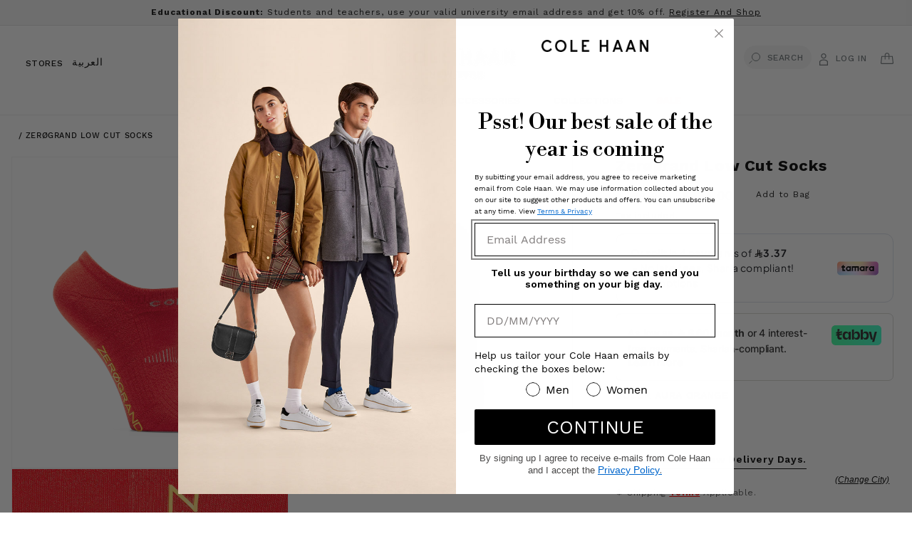

--- FILE ---
content_type: text/html; charset=utf-8
request_url: https://colehaan.sa/products/mw2172
body_size: 55449
content:









  

  
       
  
<!doctype html>
<html class="no-js" lang="en">
  <head>


    <script>
        window.tamaraWidgetConfig = {
            lang: "en",
            country: "SA",
            publicKey: "2f06f9e3-a80e-4f36-9004-0940a9c355cf"
        }
</script>
<script defer type="text/javascript" src="https://cdn.tamara.co/widget-v2/tamara-widget.js"></script>


<meta name="google-site-verification" content="hjzG8ufqleh4ZtNfBUEv5hN8fJkPgMeLfbYQD1VYHho" />
    <!-- Google Tag Manager -->
<script>(function(w,d,s,l,i){w[l]=w[l]||[];w[l].push({'gtm.start':
new Date().getTime(),event:'gtm.js'});var f=d.getElementsByTagName(s)[0],
j=d.createElement(s),dl=l!='dataLayer'?'&l='+l:'';j.async=true;j.src=
'https://www.googletagmanager.com/gtm.js?id='+i+dl;f.parentNode.insertBefore(j,f);
})(window,document,'script','dataLayer','GTM-NZPD9CS');</script>
<!-- End Google Tag Manager -->
    <meta charset="utf-8">
    <meta http-equiv="X-UA-Compatible" content="IE=edge">
    <meta name="viewport" content="width=device-width,initial-scale=1">
    <meta name="theme-color" content="">
    <link rel="canonical" href="https://colehaan.sa/products/mw2172">
    <link rel="preconnect" href="https://cdn.shopify.com" crossorigin><link rel="icon" type="image/png" href="//colehaan.sa/cdn/shop/files/196x196.png?crop=center&height=32&v=1765191279&width=32"><link rel="preconnect" href="https://fonts.shopifycdn.com" crossorigin><title>
      Zerøgrand Low Cut Socks-MW2172-AURA ORANGE
 &ndash; Cole Haan Saudi Arabia</title>

    
      <meta name="description" content="Cushion sole. Arch support. Smooth toe seam. Ventilated mesh zones Moisture control. Anti-microbial treatment. 37% Coolmax® Polyester. 37% Combed Cotton. 20% Polyester. 3% Nylon. 3% Lycra® Spandex. Fits shoe sizes 6 to 9.5.">
    

    <link rel="preconnect" href="https://fonts.googleapis.com">
    <link rel="preconnect" href="https://fonts.gstatic.com" crossorigin>
    <link href="https://fonts.googleapis.com/css2?family=Work+Sans&display=swap" rel="stylesheet">
    <link href="https://fonts.cdnfonts.com/css/work-sans" rel="stylesheet">
    <script src="//colehaan.sa/cdn/shop/t/168/assets/jquery.min.js?v=118972937870852736831766406518"></script>
    

    

<meta property="og:site_name" content="Cole Haan Saudi Arabia">
<meta property="og:url" content="https://colehaan.sa/products/mw2172">
<meta property="og:title" content="Zerøgrand Low Cut Socks-MW2172-AURA ORANGE">
<meta property="og:type" content="product">
<meta property="og:description" content="Cushion sole. Arch support. Smooth toe seam. Ventilated mesh zones Moisture control. Anti-microbial treatment. 37% Coolmax® Polyester. 37% Combed Cotton. 20% Polyester. 3% Nylon. 3% Lycra® Spandex. Fits shoe sizes 6 to 9.5."><meta property="og:image" content="http://colehaan.sa/cdn/shop/products/ZEROGRAND_20LINER_20e_20A_MW2172.jpg?v=1736150974">
  <meta property="og:image:secure_url" content="https://colehaan.sa/cdn/shop/products/ZEROGRAND_20LINER_20e_20A_MW2172.jpg?v=1736150974">
  <meta property="og:image:width" content="1600">
  <meta property="og:image:height" content="1800"><meta property="og:price:amount" content="34.00">
  <meta property="og:price:currency" content="SAR"><meta name="twitter:card" content="summary_large_image">
<meta name="twitter:title" content="Zerøgrand Low Cut Socks-MW2172-AURA ORANGE">
<meta name="twitter:description" content="Cushion sole. Arch support. Smooth toe seam. Ventilated mesh zones Moisture control. Anti-microbial treatment. 37% Coolmax® Polyester. 37% Combed Cotton. 20% Polyester. 3% Nylon. 3% Lycra® Spandex. Fits shoe sizes 6 to 9.5.">


    <script src="//colehaan.sa/cdn/shop/t/168/assets/constants.js?v=95358004781563950421766406503" defer="defer"></script>
    <script src="//colehaan.sa/cdn/shop/t/168/assets/pubsub.js?v=2921868252632587581766406525" defer="defer"></script>
    <script src="//colehaan.sa/cdn/shop/t/168/assets/global.js?v=163029804430426515771766406517" defer="defer"></script>
    <script type="text/javascript" src="//colehaan.sa/cdn/shop/t/168/assets/template.product.js?v=84693079796282339411766406541"></script>
    <script>window.performance && window.performance.mark && window.performance.mark('shopify.content_for_header.start');</script><meta id="shopify-digital-wallet" name="shopify-digital-wallet" content="/29482549347/digital_wallets/dialog">
<link rel="alternate" hreflang="x-default" href="https://colehaan.sa/products/mw2172">
<link rel="alternate" hreflang="en" href="https://colehaan.sa/products/mw2172">
<link rel="alternate" hreflang="ar" href="https://colehaan.sa/ar/products/mw2172">
<link rel="alternate" type="application/json+oembed" href="https://colehaan.sa/products/mw2172.oembed">
<script async="async" src="/checkouts/internal/preloads.js?locale=en-SA"></script>
<script id="shopify-features" type="application/json">{"accessToken":"eba92e9ff9ec280d93fcdf4ce81b0e06","betas":["rich-media-storefront-analytics"],"domain":"colehaan.sa","predictiveSearch":true,"shopId":29482549347,"locale":"en"}</script>
<script>var Shopify = Shopify || {};
Shopify.shop = "colehaanksa.myshopify.com";
Shopify.locale = "en";
Shopify.currency = {"active":"SAR","rate":"1.0"};
Shopify.country = "SA";
Shopify.theme = {"name":"Colehaan Jan '26 HP | T\u0026T","id":183337582910,"schema_name":"Dawn","schema_version":"9.0.0","theme_store_id":null,"role":"main"};
Shopify.theme.handle = "null";
Shopify.theme.style = {"id":null,"handle":null};
Shopify.cdnHost = "colehaan.sa/cdn";
Shopify.routes = Shopify.routes || {};
Shopify.routes.root = "/";</script>
<script type="module">!function(o){(o.Shopify=o.Shopify||{}).modules=!0}(window);</script>
<script>!function(o){function n(){var o=[];function n(){o.push(Array.prototype.slice.apply(arguments))}return n.q=o,n}var t=o.Shopify=o.Shopify||{};t.loadFeatures=n(),t.autoloadFeatures=n()}(window);</script>
<script id="shop-js-analytics" type="application/json">{"pageType":"product"}</script>
<script defer="defer" async type="module" src="//colehaan.sa/cdn/shopifycloud/shop-js/modules/v2/client.init-shop-cart-sync_BdyHc3Nr.en.esm.js"></script>
<script defer="defer" async type="module" src="//colehaan.sa/cdn/shopifycloud/shop-js/modules/v2/chunk.common_Daul8nwZ.esm.js"></script>
<script type="module">
  await import("//colehaan.sa/cdn/shopifycloud/shop-js/modules/v2/client.init-shop-cart-sync_BdyHc3Nr.en.esm.js");
await import("//colehaan.sa/cdn/shopifycloud/shop-js/modules/v2/chunk.common_Daul8nwZ.esm.js");

  window.Shopify.SignInWithShop?.initShopCartSync?.({"fedCMEnabled":true,"windoidEnabled":true});

</script>
<script>(function() {
  var isLoaded = false;
  function asyncLoad() {
    if (isLoaded) return;
    isLoaded = true;
    var urls = ["https:\/\/cdn.trytadapp.com\/loader.js?shop=colehaanksa.myshopify.com","https:\/\/intg.snapchat.com\/shopify\/shopify-scevent-init.js?id=22723e4c-81ab-4eb7-b50d-fd0a7e2b5c36\u0026shop=colehaanksa.myshopify.com","https:\/\/www.pxucdn.com\/apps\/uso.js?shop=colehaanksa.myshopify.com","\/\/cdn.shopify.com\/proxy\/09e5654b6e17b0f2e45ea05016dafe66c4905a4519eccf4b83a43578cb838de4\/aiodstag.cirkleinc.com\/?shop=colehaanksa.myshopify.com\u0026sp-cache-control=cHVibGljLCBtYXgtYWdlPTkwMA"];
    for (var i = 0; i < urls.length; i++) {
      var s = document.createElement('script');
      s.type = 'text/javascript';
      s.async = true;
      s.src = urls[i];
      var x = document.getElementsByTagName('script')[0];
      x.parentNode.insertBefore(s, x);
    }
  };
  if(window.attachEvent) {
    window.attachEvent('onload', asyncLoad);
  } else {
    window.addEventListener('load', asyncLoad, false);
  }
})();</script>
<script id="__st">var __st={"a":29482549347,"offset":10800,"reqid":"85d5e84b-c3cc-416a-a63b-8d1ec5e789f9-1768986596","pageurl":"colehaan.sa\/products\/mw2172","u":"67d0b6b15bf7","p":"product","rtyp":"product","rid":4717084508259};</script>
<script>window.ShopifyPaypalV4VisibilityTracking = true;</script>
<script id="captcha-bootstrap">!function(){'use strict';const t='contact',e='account',n='new_comment',o=[[t,t],['blogs',n],['comments',n],[t,'customer']],c=[[e,'customer_login'],[e,'guest_login'],[e,'recover_customer_password'],[e,'create_customer']],r=t=>t.map((([t,e])=>`form[action*='/${t}']:not([data-nocaptcha='true']) input[name='form_type'][value='${e}']`)).join(','),a=t=>()=>t?[...document.querySelectorAll(t)].map((t=>t.form)):[];function s(){const t=[...o],e=r(t);return a(e)}const i='password',u='form_key',d=['recaptcha-v3-token','g-recaptcha-response','h-captcha-response',i],f=()=>{try{return window.sessionStorage}catch{return}},m='__shopify_v',_=t=>t.elements[u];function p(t,e,n=!1){try{const o=window.sessionStorage,c=JSON.parse(o.getItem(e)),{data:r}=function(t){const{data:e,action:n}=t;return t[m]||n?{data:e,action:n}:{data:t,action:n}}(c);for(const[e,n]of Object.entries(r))t.elements[e]&&(t.elements[e].value=n);n&&o.removeItem(e)}catch(o){console.error('form repopulation failed',{error:o})}}const l='form_type',E='cptcha';function T(t){t.dataset[E]=!0}const w=window,h=w.document,L='Shopify',v='ce_forms',y='captcha';let A=!1;((t,e)=>{const n=(g='f06e6c50-85a8-45c8-87d0-21a2b65856fe',I='https://cdn.shopify.com/shopifycloud/storefront-forms-hcaptcha/ce_storefront_forms_captcha_hcaptcha.v1.5.2.iife.js',D={infoText:'Protected by hCaptcha',privacyText:'Privacy',termsText:'Terms'},(t,e,n)=>{const o=w[L][v],c=o.bindForm;if(c)return c(t,g,e,D).then(n);var r;o.q.push([[t,g,e,D],n]),r=I,A||(h.body.append(Object.assign(h.createElement('script'),{id:'captcha-provider',async:!0,src:r})),A=!0)});var g,I,D;w[L]=w[L]||{},w[L][v]=w[L][v]||{},w[L][v].q=[],w[L][y]=w[L][y]||{},w[L][y].protect=function(t,e){n(t,void 0,e),T(t)},Object.freeze(w[L][y]),function(t,e,n,w,h,L){const[v,y,A,g]=function(t,e,n){const i=e?o:[],u=t?c:[],d=[...i,...u],f=r(d),m=r(i),_=r(d.filter((([t,e])=>n.includes(e))));return[a(f),a(m),a(_),s()]}(w,h,L),I=t=>{const e=t.target;return e instanceof HTMLFormElement?e:e&&e.form},D=t=>v().includes(t);t.addEventListener('submit',(t=>{const e=I(t);if(!e)return;const n=D(e)&&!e.dataset.hcaptchaBound&&!e.dataset.recaptchaBound,o=_(e),c=g().includes(e)&&(!o||!o.value);(n||c)&&t.preventDefault(),c&&!n&&(function(t){try{if(!f())return;!function(t){const e=f();if(!e)return;const n=_(t);if(!n)return;const o=n.value;o&&e.removeItem(o)}(t);const e=Array.from(Array(32),(()=>Math.random().toString(36)[2])).join('');!function(t,e){_(t)||t.append(Object.assign(document.createElement('input'),{type:'hidden',name:u})),t.elements[u].value=e}(t,e),function(t,e){const n=f();if(!n)return;const o=[...t.querySelectorAll(`input[type='${i}']`)].map((({name:t})=>t)),c=[...d,...o],r={};for(const[a,s]of new FormData(t).entries())c.includes(a)||(r[a]=s);n.setItem(e,JSON.stringify({[m]:1,action:t.action,data:r}))}(t,e)}catch(e){console.error('failed to persist form',e)}}(e),e.submit())}));const S=(t,e)=>{t&&!t.dataset[E]&&(n(t,e.some((e=>e===t))),T(t))};for(const o of['focusin','change'])t.addEventListener(o,(t=>{const e=I(t);D(e)&&S(e,y())}));const B=e.get('form_key'),M=e.get(l),P=B&&M;t.addEventListener('DOMContentLoaded',(()=>{const t=y();if(P)for(const e of t)e.elements[l].value===M&&p(e,B);[...new Set([...A(),...v().filter((t=>'true'===t.dataset.shopifyCaptcha))])].forEach((e=>S(e,t)))}))}(h,new URLSearchParams(w.location.search),n,t,e,['guest_login'])})(!0,!0)}();</script>
<script integrity="sha256-4kQ18oKyAcykRKYeNunJcIwy7WH5gtpwJnB7kiuLZ1E=" data-source-attribution="shopify.loadfeatures" defer="defer" src="//colehaan.sa/cdn/shopifycloud/storefront/assets/storefront/load_feature-a0a9edcb.js" crossorigin="anonymous"></script>
<script data-source-attribution="shopify.dynamic_checkout.dynamic.init">var Shopify=Shopify||{};Shopify.PaymentButton=Shopify.PaymentButton||{isStorefrontPortableWallets:!0,init:function(){window.Shopify.PaymentButton.init=function(){};var t=document.createElement("script");t.src="https://colehaan.sa/cdn/shopifycloud/portable-wallets/latest/portable-wallets.en.js",t.type="module",document.head.appendChild(t)}};
</script>
<script data-source-attribution="shopify.dynamic_checkout.buyer_consent">
  function portableWalletsHideBuyerConsent(e){var t=document.getElementById("shopify-buyer-consent"),n=document.getElementById("shopify-subscription-policy-button");t&&n&&(t.classList.add("hidden"),t.setAttribute("aria-hidden","true"),n.removeEventListener("click",e))}function portableWalletsShowBuyerConsent(e){var t=document.getElementById("shopify-buyer-consent"),n=document.getElementById("shopify-subscription-policy-button");t&&n&&(t.classList.remove("hidden"),t.removeAttribute("aria-hidden"),n.addEventListener("click",e))}window.Shopify?.PaymentButton&&(window.Shopify.PaymentButton.hideBuyerConsent=portableWalletsHideBuyerConsent,window.Shopify.PaymentButton.showBuyerConsent=portableWalletsShowBuyerConsent);
</script>
<script>
  function portableWalletsCleanup(e){e&&e.src&&console.error("Failed to load portable wallets script "+e.src);var t=document.querySelectorAll("shopify-accelerated-checkout .shopify-payment-button__skeleton, shopify-accelerated-checkout-cart .wallet-cart-button__skeleton"),e=document.getElementById("shopify-buyer-consent");for(let e=0;e<t.length;e++)t[e].remove();e&&e.remove()}function portableWalletsNotLoadedAsModule(e){e instanceof ErrorEvent&&"string"==typeof e.message&&e.message.includes("import.meta")&&"string"==typeof e.filename&&e.filename.includes("portable-wallets")&&(window.removeEventListener("error",portableWalletsNotLoadedAsModule),window.Shopify.PaymentButton.failedToLoad=e,"loading"===document.readyState?document.addEventListener("DOMContentLoaded",window.Shopify.PaymentButton.init):window.Shopify.PaymentButton.init())}window.addEventListener("error",portableWalletsNotLoadedAsModule);
</script>

<script type="module" src="https://colehaan.sa/cdn/shopifycloud/portable-wallets/latest/portable-wallets.en.js" onError="portableWalletsCleanup(this)" crossorigin="anonymous"></script>
<script nomodule>
  document.addEventListener("DOMContentLoaded", portableWalletsCleanup);
</script>

<link id="shopify-accelerated-checkout-styles" rel="stylesheet" media="screen" href="https://colehaan.sa/cdn/shopifycloud/portable-wallets/latest/accelerated-checkout-backwards-compat.css" crossorigin="anonymous">
<style id="shopify-accelerated-checkout-cart">
        #shopify-buyer-consent {
  margin-top: 1em;
  display: inline-block;
  width: 100%;
}

#shopify-buyer-consent.hidden {
  display: none;
}

#shopify-subscription-policy-button {
  background: none;
  border: none;
  padding: 0;
  text-decoration: underline;
  font-size: inherit;
  cursor: pointer;
}

#shopify-subscription-policy-button::before {
  box-shadow: none;
}

      </style>
<script id="sections-script" data-sections="header" defer="defer" src="//colehaan.sa/cdn/shop/t/168/compiled_assets/scripts.js?v=37393"></script>
<script>window.performance && window.performance.mark && window.performance.mark('shopify.content_for_header.end');</script>

  <style data-shopify>
      @font-face {
  font-family: "Work Sans";
  font-weight: 400;
  font-style: normal;
  font-display: swap;
  src: url("//colehaan.sa/cdn/fonts/work_sans/worksans_n4.b7973b3d07d0ace13de1b1bea9c45759cdbe12cf.woff2") format("woff2"),
       url("//colehaan.sa/cdn/fonts/work_sans/worksans_n4.cf5ceb1e6d373a9505e637c1aff0a71d0959556d.woff") format("woff");
}

      @font-face {
  font-family: "Work Sans";
  font-weight: 700;
  font-style: normal;
  font-display: swap;
  src: url("//colehaan.sa/cdn/fonts/work_sans/worksans_n7.e2cf5bd8f2c7e9d30c030f9ea8eafc69f5a92f7b.woff2") format("woff2"),
       url("//colehaan.sa/cdn/fonts/work_sans/worksans_n7.20f1c80359e7f7b4327b81543e1acb5c32cd03cd.woff") format("woff");
}

      @font-face {
  font-family: "Work Sans";
  font-weight: 400;
  font-style: italic;
  font-display: swap;
  src: url("//colehaan.sa/cdn/fonts/work_sans/worksans_i4.16ff51e3e71fc1d09ff97b9ff9ccacbeeb384ec4.woff2") format("woff2"),
       url("//colehaan.sa/cdn/fonts/work_sans/worksans_i4.ed4a1418cba5b7f04f79e4d5c8a5f1a6bd34f23b.woff") format("woff");
}

      @font-face {
  font-family: "Work Sans";
  font-weight: 700;
  font-style: italic;
  font-display: swap;
  src: url("//colehaan.sa/cdn/fonts/work_sans/worksans_i7.7cdba6320b03c03dcaa365743a4e0e729fe97e54.woff2") format("woff2"),
       url("//colehaan.sa/cdn/fonts/work_sans/worksans_i7.42a9f4016982495f4c0b0fb3dc64cf8f2d0c3eaa.woff") format("woff");
}

      @font-face {
  font-family: "Libre Baskerville";
  font-weight: 400;
  font-style: italic;
  font-display: swap;
  src: url("//colehaan.sa/cdn/fonts/libre_baskerville/librebaskerville_i4.9b1c62038123f2ff89e0d72891fc2421add48a40.woff2") format("woff2"),
       url("//colehaan.sa/cdn/fonts/libre_baskerville/librebaskerville_i4.d5032f0d77e668619cab9a3b6ff7c45700fd5f7c.woff") format("woff");
}


      :root {
        --font-body-family: "Work Sans", sans-serif;
        --font-body-style: normal;
        --font-body-weight: 400;
        --font-body-weight-bold: 700;

        --font-heading-family: "Libre Baskerville", serif;
        --font-heading-style: italic;
        --font-heading-weight: 400;

        --font-body-scale: 1.0;
        --font-heading-scale: 1.0;

        --color-base-text: 18, 18, 18;
        --color-shadow: 18, 18, 18;
        --color-base-background-1: 255, 255, 255;
        --color-base-background-2: 243, 243, 243;
        --color-base-solid-button-labels: 255, 255, 255;
        --color-base-outline-button-labels: 0, 0, 0;
        --color-base-accent-1: 0, 0, 0;
        --color-base-accent-2: 0, 0, 0;
        --payment-terms-background-color: #ffffff;

        --gradient-base-background-1: #ffffff;
        --gradient-base-background-2: #f3f3f3;
        --gradient-base-accent-1: #000000;
        --gradient-base-accent-2: #000000;

        --media-padding: px;
        --media-border-opacity: 0.05;
        --media-border-width: 1px;
        --media-radius: 0px;
        --media-shadow-opacity: 0.0;
        --media-shadow-horizontal-offset: 0px;
        --media-shadow-vertical-offset: 4px;
        --media-shadow-blur-radius: 5px;
        --media-shadow-visible: 0;

        --page-width: 160rem;
        --page-width-margin: 0rem;

        --product-card-image-padding: 0.0rem;
        --product-card-corner-radius: 0.0rem;
        --product-card-text-alignment: left;
        --product-card-border-width: 0.0rem;
        --product-card-border-opacity: 0.1;
        --product-card-shadow-opacity: 0.0;
        --product-card-shadow-visible: 0;
        --product-card-shadow-horizontal-offset: 0.0rem;
        --product-card-shadow-vertical-offset: 0.4rem;
        --product-card-shadow-blur-radius: 0.5rem;

        --collection-card-image-padding: 0.0rem;
        --collection-card-corner-radius: 0.0rem;
        --collection-card-text-alignment: left;
        --collection-card-border-width: 0.0rem;
        --collection-card-border-opacity: 0.1;
        --collection-card-shadow-opacity: 0.0;
        --collection-card-shadow-visible: 0;
        --collection-card-shadow-horizontal-offset: 0.0rem;
        --collection-card-shadow-vertical-offset: 0.4rem;
        --collection-card-shadow-blur-radius: 0.5rem;

        --blog-card-image-padding: 0.0rem;
        --blog-card-corner-radius: 0.0rem;
        --blog-card-text-alignment: left;
        --blog-card-border-width: 0.0rem;
        --blog-card-border-opacity: 0.1;
        --blog-card-shadow-opacity: 0.0;
        --blog-card-shadow-visible: 0;
        --blog-card-shadow-horizontal-offset: 0.0rem;
        --blog-card-shadow-vertical-offset: 0.4rem;
        --blog-card-shadow-blur-radius: 0.5rem;

        --badge-corner-radius: 4.0rem;

        --popup-border-width: 1px;
        --popup-border-opacity: 0.1;
        --popup-corner-radius: 0px;
        --popup-shadow-opacity: 0.0;
        --popup-shadow-horizontal-offset: 0px;
        --popup-shadow-vertical-offset: 4px;
        --popup-shadow-blur-radius: 5px;

        --drawer-border-width: 1px;
        --drawer-border-opacity: 0.1;
        --drawer-shadow-opacity: 0.0;
        --drawer-shadow-horizontal-offset: 0px;
        --drawer-shadow-vertical-offset: 4px;
        --drawer-shadow-blur-radius: 5px;

        --spacing-sections-desktop: 16px;
        --spacing-sections-mobile: 16px;

        --grid-desktop-vertical-spacing: 8px;
        --grid-desktop-horizontal-spacing: 20px;
        --grid-mobile-vertical-spacing: 4px;
        --grid-mobile-horizontal-spacing: 10px;

        --text-boxes-border-opacity: 0.1;
        --text-boxes-border-width: 0px;
        --text-boxes-radius: 0px;
        --text-boxes-shadow-opacity: 0.0;
        --text-boxes-shadow-visible: 0;
        --text-boxes-shadow-horizontal-offset: 0px;
        --text-boxes-shadow-vertical-offset: 4px;
        --text-boxes-shadow-blur-radius: 5px;

        --buttons-radius: 0px;
        --buttons-radius-outset: 0px;
        --buttons-border-width: 1px;
        --buttons-border-opacity: 1.0;
        --buttons-shadow-opacity: 0.0;
        --buttons-shadow-visible: 0;
        --buttons-shadow-horizontal-offset: 0px;
        --buttons-shadow-vertical-offset: 4px;
        --buttons-shadow-blur-radius: 5px;
        --buttons-border-offset: 0px;

        --inputs-radius: 0px;
        --inputs-border-width: 1px;
        --inputs-border-opacity: 0.55;
        --inputs-shadow-opacity: 0.0;
        --inputs-shadow-horizontal-offset: 0px;
        --inputs-margin-offset: 0px;
        --inputs-shadow-vertical-offset: 4px;
        --inputs-shadow-blur-radius: 5px;
        --inputs-radius-outset: 0px;

        --variant-pills-radius: 40px;
        --variant-pills-border-width: 1px;
        --variant-pills-border-opacity: 0.55;
        --variant-pills-shadow-opacity: 0.0;
        --variant-pills-shadow-horizontal-offset: 0px;
        --variant-pills-shadow-vertical-offset: 4px;
        --variant-pills-shadow-blur-radius: 5px;
      }

      *,
      *::before,
      *::after {
        box-sizing: inherit;
      }

      html {
        box-sizing: border-box;
        font-size: calc(var(--font-body-scale) * 62.5%);
        height: 100%;
      }

      body {
        display: grid;
        grid-template-rows: auto auto 1fr auto;
        grid-template-columns: 100%;
        min-height: 100%;
        margin: 0;
        font-size: 1.5rem;
        letter-spacing: 0.06rem;
        line-height: calc(1 + 0.8 / var(--font-body-scale));
        font-family: var(--font-body-family);
        font-style: var(--font-body-style);
        font-weight: var(--font-body-weight);
      }
        @font-face {
            font-family: "WorkSansLight";
            src: url('https://cdn.shopify.com/s/files/1/0268/1228/5039/files/WorkSans-Light.woff?v=1689610907') format("woff");
            font-weight: normal;
            font-style: normal;
        }
        @font-face {
            font-family: "WorkSansRegular";
            src: url('https://cdn.shopify.com/s/files/1/0268/1228/5039/files/WorkSans-Regular.woff?v=1681900737') format("woff");
            font-weight: normal;
            font-style: normal;
        }
        @font-face {
            font-family: "WorkSansSemiBold";
            src: url('https://cdn.shopify.com/s/files/1/0268/1228/5039/files/WorkSans-SemiBold.woff?v=1681900737 ') format("woff");
            font-weight: 600;
            font-style: normal;
        }
        @font-face {
            font-family: "WorkSansMedium";
            src: url('https://cdn.shopify.com/s/files/1/0268/1228/5039/files/WorkSans-Medium.woff?v=1681900737') format("woff");
            font-weight: normal;
            font-style: normal;
        }
        @font-face {
            font-family: "CHUIicons";
            src: url('https://cdn.shopify.com/s/files/1/0268/1228/5039/files/CH-UI-icons.woff?v=1681900737') format("woff");
            font-weight: normal;
            font-style: normal;
        }
        @font-face {
            font-family: "FrankRuhlLibre";
            src: url('https://cdn.shopify.com/s/files/1/0268/1228/5039/files/FrankRuhlLibre-VariableFont_wght.ttf?v=1703074387') format("ttf");
            font-weight: normal;
            font-style: normal;
         }
       @font-face {
            font-family: "PinyonScript";
            src: url('https://cdn.shopify.com/s/files/1/0268/1228/5039/files/PinyonScript-Regular.ttf?v=1704688430') format("ttf");
            font-weight: normal;
            font-style: normal;
         }
      @media screen and (min-width: 750px) {
        body {
          font-size: 1.6rem;
        }
      }
        
     
        @font-face {
            font-family: "LibreItalic";
            src: url('//cdn.shopify.com/s/files/1/0268/1228/5039/files/LibreBodoni-Italic-VariableFont_wght.ttf?v=1681825818') format("truetype");
            font-weight: normal;
            font-style: normal;
        }
        @font-face {
            font-family: "LibreBodoniItalic";
            src: url('https://cdn.shopify.com/s/files/1/0268/1228/5039/files/LibreBodoni-Italic-VariableFont_wght_ae639b7d-494e-4f0d-8def-8fff57fc9948.ttf?v=1689610542') format("truetype");
            font-weight: 500;
            font-style: normal;
        }
        @font-face {
            font-family: "LibreBodoni";
            src: url('https://cdn.shopify.com/s/files/1/0268/1228/5039/files/LibreBodoni-VariableFont_wght.ttf?v=1681825818') format("truetype");
            font-weight: normal;
            font-style: normal;
        }
      
    </style>
    <!-- Font Awesome -->
    <link rel="stylesheet" href="https://cdnjs.cloudflare.com/ajax/libs/font-awesome/4.7.0/css/font-awesome.min.css">

    <link href="//colehaan.sa/cdn/shop/t/168/assets/base.css?v=63731666322340847811767784496" rel="stylesheet" type="text/css" media="all" />
<link rel="preload" as="font" href="//colehaan.sa/cdn/fonts/work_sans/worksans_n4.b7973b3d07d0ace13de1b1bea9c45759cdbe12cf.woff2" type="font/woff2" crossorigin><link rel="preload" as="font" href="//colehaan.sa/cdn/fonts/libre_baskerville/librebaskerville_i4.9b1c62038123f2ff89e0d72891fc2421add48a40.woff2" type="font/woff2" crossorigin><link rel="stylesheet" href="//colehaan.sa/cdn/shop/t/168/assets/component-predictive-search.css?v=85913294783299393391766406498"><script>document.documentElement.className = document.documentElement.className.replace('no-js', 'js');
    if (Shopify.designMode) {
      document.documentElement.classList.add('shopify-design-mode');
    }
    </script>
  <style type='text/css'>
  .baCountry{width:30px;height:20px;display:inline-block;vertical-align:middle;margin-right:6px;background-size:30px!important;border-radius:4px;background-repeat:no-repeat}
  .baCountry-traditional .baCountry{background-image:url(https://cdn.shopify.com/s/files/1/0194/1736/6592/t/1/assets/ba-flags.png?=14261939516959647149);height:19px!important}
  .baCountry-modern .baCountry{background-image:url(https://cdn.shopify.com/s/files/1/0194/1736/6592/t/1/assets/ba-flags.png?=14261939516959647149)}
  .baCountry-NO-FLAG{background-position:0 0}.baCountry-AD{background-position:0 -20px}.baCountry-AED{background-position:0 -40px}.baCountry-AFN{background-position:0 -60px}.baCountry-AG{background-position:0 -80px}.baCountry-AI{background-position:0 -100px}.baCountry-ALL{background-position:0 -120px}.baCountry-AMD{background-position:0 -140px}.baCountry-AOA{background-position:0 -160px}.baCountry-ARS{background-position:0 -180px}.baCountry-AS{background-position:0 -200px}.baCountry-AT{background-position:0 -220px}.baCountry-AUD{background-position:0 -240px}.baCountry-AWG{background-position:0 -260px}.baCountry-AZN{background-position:0 -280px}.baCountry-BAM{background-position:0 -300px}.baCountry-BBD{background-position:0 -320px}.baCountry-BDT{background-position:0 -340px}.baCountry-BE{background-position:0 -360px}.baCountry-BF{background-position:0 -380px}.baCountry-BGN{background-position:0 -400px}.baCountry-BHD{background-position:0 -420px}.baCountry-BIF{background-position:0 -440px}.baCountry-BJ{background-position:0 -460px}.baCountry-BMD{background-position:0 -480px}.baCountry-BND{background-position:0 -500px}.baCountry-BOB{background-position:0 -520px}.baCountry-BRL{background-position:0 -540px}.baCountry-BSD{background-position:0 -560px}.baCountry-BTN{background-position:0 -580px}.baCountry-BWP{background-position:0 -600px}.baCountry-BYN{background-position:0 -620px}.baCountry-BZD{background-position:0 -640px}.baCountry-CAD{background-position:0 -660px}.baCountry-CC{background-position:0 -680px}.baCountry-CDF{background-position:0 -700px}.baCountry-CG{background-position:0 -720px}.baCountry-CHF{background-position:0 -740px}.baCountry-CI{background-position:0 -760px}.baCountry-CK{background-position:0 -780px}.baCountry-CLP{background-position:0 -800px}.baCountry-CM{background-position:0 -820px}.baCountry-CNY{background-position:0 -840px}.baCountry-COP{background-position:0 -860px}.baCountry-CRC{background-position:0 -880px}.baCountry-CU{background-position:0 -900px}.baCountry-CX{background-position:0 -920px}.baCountry-CY{background-position:0 -940px}.baCountry-CZK{background-position:0 -960px}.baCountry-DE{background-position:0 -980px}.baCountry-DJF{background-position:0 -1000px}.baCountry-DKK{background-position:0 -1020px}.baCountry-DM{background-position:0 -1040px}.baCountry-DOP{background-position:0 -1060px}.baCountry-DZD{background-position:0 -1080px}.baCountry-EC{background-position:0 -1100px}.baCountry-EE{background-position:0 -1120px}.baCountry-EGP{background-position:0 -1140px}.baCountry-ER{background-position:0 -1160px}.baCountry-ES{background-position:0 -1180px}.baCountry-ETB{background-position:0 -1200px}.baCountry-EUR{background-position:0 -1220px}.baCountry-FI{background-position:0 -1240px}.baCountry-FJD{background-position:0 -1260px}.baCountry-FKP{background-position:0 -1280px}.baCountry-FO{background-position:0 -1300px}.baCountry-FR{background-position:0 -1320px}.baCountry-GA{background-position:0 -1340px}.baCountry-GBP{background-position:0 -1360px}.baCountry-GD{background-position:0 -1380px}.baCountry-GEL{background-position:0 -1400px}.baCountry-GHS{background-position:0 -1420px}.baCountry-GIP{background-position:0 -1440px}.baCountry-GL{background-position:0 -1460px}.baCountry-GMD{background-position:0 -1480px}.baCountry-GNF{background-position:0 -1500px}.baCountry-GQ{background-position:0 -1520px}.baCountry-GR{background-position:0 -1540px}.baCountry-GTQ{background-position:0 -1560px}.baCountry-GU{background-position:0 -1580px}.baCountry-GW{background-position:0 -1600px}.baCountry-HKD{background-position:0 -1620px}.baCountry-HNL{background-position:0 -1640px}.baCountry-HRK{background-position:0 -1660px}.baCountry-HTG{background-position:0 -1680px}.baCountry-HUF{background-position:0 -1700px}.baCountry-IDR{background-position:0 -1720px}.baCountry-IE{background-position:0 -1740px}.baCountry-ILS{background-position:0 -1760px}.baCountry-INR{background-position:0 -1780px}.baCountry-IO{background-position:0 -1800px}.baCountry-IQD{background-position:0 -1820px}.baCountry-IRR{background-position:0 -1840px}.baCountry-ISK{background-position:0 -1860px}.baCountry-IT{background-position:0 -1880px}.baCountry-JMD{background-position:0 -1900px}.baCountry-JOD{background-position:0 -1920px}.baCountry-JPY{background-position:0 -1940px}.baCountry-KES{background-position:0 -1960px}.baCountry-KGS{background-position:0 -1980px}.baCountry-KHR{background-position:0 -2000px}.baCountry-KI{background-position:0 -2020px}.baCountry-KMF{background-position:0 -2040px}.baCountry-KN{background-position:0 -2060px}.baCountry-KP{background-position:0 -2080px}.baCountry-KRW{background-position:0 -2100px}.baCountry-KWD{background-position:0 -2120px}.baCountry-KYD{background-position:0 -2140px}.baCountry-KZT{background-position:0 -2160px}.baCountry-LBP{background-position:0 -2180px}.baCountry-LI{background-position:0 -2200px}.baCountry-LKR{background-position:0 -2220px}.baCountry-LRD{background-position:0 -2240px}.baCountry-LSL{background-position:0 -2260px}.baCountry-LT{background-position:0 -2280px}.baCountry-LU{background-position:0 -2300px}.baCountry-LV{background-position:0 -2320px}.baCountry-LYD{background-position:0 -2340px}.baCountry-MAD{background-position:0 -2360px}.baCountry-MC{background-position:0 -2380px}.baCountry-MDL{background-position:0 -2400px}.baCountry-ME{background-position:0 -2420px}.baCountry-MGA{background-position:0 -2440px}.baCountry-MKD{background-position:0 -2460px}.baCountry-ML{background-position:0 -2480px}.baCountry-MMK{background-position:0 -2500px}.baCountry-MN{background-position:0 -2520px}.baCountry-MOP{background-position:0 -2540px}.baCountry-MQ{background-position:0 -2560px}.baCountry-MR{background-position:0 -2580px}.baCountry-MS{background-position:0 -2600px}.baCountry-MT{background-position:0 -2620px}.baCountry-MUR{background-position:0 -2640px}.baCountry-MVR{background-position:0 -2660px}.baCountry-MWK{background-position:0 -2680px}.baCountry-MXN{background-position:0 -2700px}.baCountry-MYR{background-position:0 -2720px}.baCountry-MZN{background-position:0 -2740px}.baCountry-NAD{background-position:0 -2760px}.baCountry-NE{background-position:0 -2780px}.baCountry-NF{background-position:0 -2800px}.baCountry-NG{background-position:0 -2820px}.baCountry-NIO{background-position:0 -2840px}.baCountry-NL{background-position:0 -2860px}.baCountry-NOK{background-position:0 -2880px}.baCountry-NPR{background-position:0 -2900px}.baCountry-NR{background-position:0 -2920px}.baCountry-NU{background-position:0 -2940px}.baCountry-NZD{background-position:0 -2960px}.baCountry-OMR{background-position:0 -2980px}.baCountry-PAB{background-position:0 -3000px}.baCountry-PEN{background-position:0 -3020px}.baCountry-PGK{background-position:0 -3040px}.baCountry-PHP{background-position:0 -3060px}.baCountry-PKR{background-position:0 -3080px}.baCountry-PLN{background-position:0 -3100px}.baCountry-PR{background-position:0 -3120px}.baCountry-PS{background-position:0 -3140px}.baCountry-PT{background-position:0 -3160px}.baCountry-PW{background-position:0 -3180px}.baCountry-QAR{background-position:0 -3200px}.baCountry-RON{background-position:0 -3220px}.baCountry-RSD{background-position:0 -3240px}.baCountry-RUB{background-position:0 -3260px}.baCountry-RWF{background-position:0 -3280px}.baCountry-SAR{background-position:0 -3300px}.baCountry-SBD{background-position:0 -3320px}.baCountry-SCR{background-position:0 -3340px}.baCountry-SDG{background-position:0 -3360px}.baCountry-SEK{background-position:0 -3380px}.baCountry-SGD{background-position:0 -3400px}.baCountry-SI{background-position:0 -3420px}.baCountry-SK{background-position:0 -3440px}.baCountry-SLL{background-position:0 -3460px}.baCountry-SM{background-position:0 -3480px}.baCountry-SN{background-position:0 -3500px}.baCountry-SO{background-position:0 -3520px}.baCountry-SRD{background-position:0 -3540px}.baCountry-SSP{background-position:0 -3560px}.baCountry-STD{background-position:0 -3580px}.baCountry-SV{background-position:0 -3600px}.baCountry-SYP{background-position:0 -3620px}.baCountry-SZL{background-position:0 -3640px}.baCountry-TC{background-position:0 -3660px}.baCountry-TD{background-position:0 -3680px}.baCountry-TG{background-position:0 -3700px}.baCountry-THB{background-position:0 -3720px}.baCountry-TJS{background-position:0 -3740px}.baCountry-TK{background-position:0 -3760px}.baCountry-TMT{background-position:0 -3780px}.baCountry-TND{background-position:0 -3800px}.baCountry-TOP{background-position:0 -3820px}.baCountry-TRY{background-position:0 -3840px}.baCountry-TTD{background-position:0 -3860px}.baCountry-TWD{background-position:0 -3880px}.baCountry-TZS{background-position:0 -3900px}.baCountry-UAH{background-position:0 -3920px}.baCountry-UGX{background-position:0 -3940px}.baCountry-USD{background-position:0 -3960px}.baCountry-UYU{background-position:0 -3980px}.baCountry-UZS{background-position:0 -4000px}.baCountry-VEF{background-position:0 -4020px}.baCountry-VG{background-position:0 -4040px}.baCountry-VI{background-position:0 -4060px}.baCountry-VND{background-position:0 -4080px}.baCountry-VUV{background-position:0 -4100px}.baCountry-WST{background-position:0 -4120px}.baCountry-XAF{background-position:0 -4140px}.baCountry-XPF{background-position:0 -4160px}.baCountry-YER{background-position:0 -4180px}.baCountry-ZAR{background-position:0 -4200px}.baCountry-ZM{background-position:0 -4220px}.baCountry-ZW{background-position:0 -4240px}
  .bacurr-checkoutNotice{margin: 3px 10px 0 10px;left: 0;right: 0;text-align: center;}
  @media (min-width:750px) {.bacurr-checkoutNotice{position: absolute;}}
</style>

<script>
    window.baCurr = window.baCurr || {};
    window.baCurr.config = {}; window.baCurr.rePeat = function () {};
    Object.assign(window.baCurr.config, {
      "enabled":false,
      "manual_placement":"",
      "night_time":false,
      "round_by_default":false,
      "display_position":"top_right",
      "display_position_type":"floating",
      "custom_code":{"css":""},
      "flag_type":"countryandmoney",
      "flag_design":"modern",
      "round_style":"none",
      "round_dec":"",
      "chosen_cur":[{"USD":"US Dollar (USD)"},{"EUR":"Euro (EUR)"},{"GBP":"British Pound (GBP)"},{"CAD":"Canadian Dollar (CAD)"},{"AED":"United Arab Emirates Dirham (AED)"},{"ALL":"Albanian Lek (ALL)"},{"AFN":"Afghan Afghani (AFN)"},{"AMD":"Armenian Dram (AMD)"},{"AOA":"Angolan Kwanza (AOA)"},{"ARS":"Argentine Peso (ARS)"},{"AUD":"Australian Dollar (AUD)"},{"AWG":"Aruban Florin (AWG)"},{"AZN":"Azerbaijani Manat (AZN)"},{"BIF":"Burundian Franc (BIF)"},{"BBD":"Barbadian Dollar (BBD)"},{"BDT":"Bangladeshi Taka (BDT)"},{"BSD":"Bahamian Dollar (BSD)"},{"BHD":"Bahraini Dinar (BHD)"},{"BMD":"Bermudan Dollar (BMD)"},{"BYN":"Belarusian Ruble (BYN)"},{"BZD":"Belize Dollar (BZD)"},{"BTN":"Bhutanese Ngultrum (BTN)"},{"BAM":"Bosnia-Herzegovina Convertible Mark (BAM)"},{"BRL":"Brazilian Real (BRL)"},{"BOB":"Bolivian Boliviano (BOB)"},{"BWP":"Botswanan Pula (BWP)"},{"BND":"Brunei Dollar (BND)"},{"BGN":"Bulgarian Lev (BGN)"},{"CDF":"Congolese Franc (CDF)"},{"CHF":"Swiss Franc (CHF)"},{"CLP":"Chilean Peso (CLP)"},{"CNY":"Chinese Yuan (CNY)"},{"COP":"Colombian Peso (COP)"},{"CRC":"Costa Rican Colon (CRC)"},{"CZK":"Czech Republic Koruna (CZK)"},{"DJF":"Djiboutian Franc (DJF)"},{"DKK":"Danish Krone (DKK)"},{"DOP":"Dominican Peso (DOP)"},{"DZD":"Algerian Dinar (DZD)"},{"EGP":"Egyptian Pound (EGP)"},{"ETB":"Ethiopian Birr (ETB)"},{"FJD":"Fijian Dollar (FJD)"},{"FKP":"Falkland Islands Pound (FKP)"},{"GIP":"Gibraltar Pound (GIP)"},{"GHS":"Ghanaian Cedi (GHS)"},{"GMD":"Gambian Dalasi (GMD)"},{"GNF":"Guinean Franc (GNF)"},{"GTQ":"Guatemalan Quetzal (GTQ)"},{"GEL":"Georgian Lari (GEL)"},{"HRK":"Croatian Kuna (HRK)"},{"HNL":"Honduran Lempira (HNL)"},{"HKD":"Hong Kong Dollar (HKD)"},{"HTG":"Haitian Gourde (HTG)"},{"HUF":"Hungarian Forint (HUF)"},{"IDR":"Indonesian Rupiah (IDR)"},{"ILS":"Israeli New Shekel (ILS)"},{"ISK":"Icelandic Krona (ISK)"},{"INR":"Indian Rupee (INR)"},{"IQD":"Iraqi Dinar (IQD)"},{"IRR":"Iranian Rial (IRR)"},{"JMD":"Jamaican Dollar (JMD)"},{"JPY":"Japanese Yen (JPY)"},{"JOD":"Jordanian Dinar (JOD)"},{"KES":"Kenyan Shilling (KES)"},{"KGS":"Kyrgystani Som (KGS)"},{"KHR":"Cambodian Riel (KHR)"},{"KMF":"Comorian Franc (KMF)"},{"KRW":"South Korean Won (KRW)"},{"KWD":"Kuwaiti Dinar (KWD)"},{"KYD":"Cayman Islands Dollar (KYD)"},{"KZT":"Kazakhstani Tenge (KZT)"},{"LBP":"Lebanese Pound (LBP)"},{"LKR":"Sri Lankan Rupee (LKR)"},{"LRD":"Liberian Dollar (LRD)"},{"LSL":"Lesotho Loti (LSL)"},{"LYD":"Libyan Dinar (LYD)"},{"MAD":"Moroccan Dirham (MAD)"},{"MDL":"Moldovan Leu (MDL)"},{"MGA":"Malagasy Ariary (MGA)"},{"MMK":"Myanmar Kyat (MMK)"},{"MKD":"Macedonian Denar (MKD)"},{"MOP":"Macanese Pataca (MOP)"},{"MUR":"Mauritian Rupee (MUR)"},{"MVR":"Maldivian Rufiyaa (MVR)"},{"MWK":"Malawian Kwacha (MWK)"},{"MXN":"Mexican Peso (MXN)"},{"MYR":"Malaysian Ringgit (MYR)"},{"MZN":"Mozambican Metical (MZN)"},{"NAD":"Namibian Dollar (NAD)"},{"NPR":"Nepalese Rupee (NPR)"},{"NZD":"New Zealand Dollar (NZD)"},{"NIO":"Nicaraguan Cordoba (NIO)"},{"NOK":"Norwegian Krone (NOK)"},{"OMR":"Omani Rial (OMR)"},{"PAB":"Panamanian Balboa (PAB)"},{"PKR":"Pakistani Rupee (PKR)"},{"PGK":"Papua New Guinean Kina (PGK)"},{"PEN":"Peruvian Nuevo Sol (PEN)"},{"PHP":"Philippine Peso (PHP)"},{"PLN":"Polish Zloty (PLN)"},{"QAR":"Qatari Rial (QAR)"},{"RON":"Romanian Leu (RON)"},{"RUB":"Russian Ruble (RUB)"},{"RWF":"Rwandan Franc (RWF)"},{"SAR":"Saudi Riyal (SAR)"},{"STD":"Sao Tome and Principe Dobra (STD)"},{"RSD":"Serbian Dinar (RSD)"},{"SCR":"Seychellois Rupee (SCR)"},{"SGD":"Singapore Dollar (SGD)"},{"SYP":"Syrian Pound (SYP)"},{"SEK":"Swedish Krona (SEK)"},{"TWD":"New Taiwan Dollar (TWD)"},{"THB":"Thai Baht (THB)"},{"TZS":"Tanzanian Shilling (TZS)"},{"TTD":"Trinidad and Tobago Dollar (TTD)"},{"TND":"Tunisian Dinar (TND)"},{"TRY":"Turkish Lira (TRY)"},{"SBD":"Solomon Islands Dollar (SBD)"},{"SDG":"Sudanese Pound (SDG)"},{"SLL":"Sierra Leonean Leone (SLL)"},{"SRD":"Surinamese Dollar (SRD)"},{"SZL":"Swazi Lilangeni (SZL)"},{"TJS":"Tajikistani Somoni (TJS)"},{"TOP":"Tongan Paʻanga (TOP)"},{"TMT":"Turkmenistani Manat (TMT)"},{"UAH":"Ukrainian Hryvnia (UAH)"},{"UGX":"Ugandan Shilling (UGX)"},{"UYU":"Uruguayan Peso (UYU)"},{"UZS":"Uzbekistan Som (UZS)"},{"VEF":"Venezuelan Bolivar (VEF)"},{"VND":"Vietnamese Dong (VND)"},{"VUV":"Vanuatu Vatu (VUV)"},{"WST":"Samoan Tala (WST)"},{"XAF":"Central African CFA Franc (XAF)"},{"XPF":"CFP Franc (XPF)"},{"YER":"Yemeni Rial (YER)"},{"ZAR":"South African Rand (ZAR)"}],
      "desktop_visible":false,
      "mob_visible":false,
      "money_mouse_show":false,
      "textColor":"",
      "flag_theme":"default",
      "selector_hover_hex":"",
      "lightning":false,
      "mob_manual_placement":"",
      "mob_placement":"bottom_left",
      "mob_placement_type":"floating",
      "moneyWithCurrencyFormat":false,
      "ui_style":"default",
      "user_curr":"",
      "auto_loc":true,
      "auto_pref":false,
      "selector_bg_hex":"",
      "selector_border_type":"noBorder",
      "cart_alert_bg_hex":"",
      "cart_alert_note":"",
      "cart_alert_state":true,
      "cart_alert_font_hex":""
    },{
      money_format: "\u003cspan class=\"custom-currency\"\u003e\u003csvg xmlns=\"http:\/\/www.w3.org\/2000\/svg\" viewBox=\"0 0 1124.14 1256.39\" style=\"width:1em;height:1em;vertical-align:middle;fill:currentColor;\"\u003e\u003cmetadata\u003eTypecta Saudi Currency Symbol for Shopify | https:\/\/typecta.com\u003c\/metadata\u003e\u003cpath d=\"M699.62,1113.02h0c-20.06,44.48-33.32,92.75-38.4,143.37l424.51-90.24c20.06-44.47,33.31-92.75,38.4-143.37l-424.51,90.24Z\"\/\u003e\u003cpath d=\"M1085.73,895.8c20.06-44.47,33.32-92.75,38.4-143.37l-330.68,70.33v-135.2l292.27-62.11c20.06-44.47,33.32-92.75,38.4-143.37l-330.68,70.27V66.13c-50.67,28.45-95.67,66.32-132.25,110.99v403.35l-132.25,28.11V0c-50.67,28.44-95.67,66.32-132.25,110.99v525.69l-295.91,62.88c-20.06,44.47-33.33,92.75-38.42,143.37l334.33-71.05v170.26l-358.3,76.14c-20.06,44.47-33.32,92.75-38.4,143.37l375.04-79.7c30.53-6.35,56.77-24.4,73.83-49.24l68.78-101.97v-.02c7.14-10.55,11.3-23.27,11.3-36.97v-149.98l132.25-28.11v270.4l424.53-90.28Z\"\/\u003e\u003c\/svg\u003e\u003c\/span\u003e {{amount}}",
      money_with_currency_format: "\u003cspan class=\"custom-currency\"\u003e\u003csvg xmlns=\"http:\/\/www.w3.org\/2000\/svg\" viewBox=\"0 0 1124.14 1256.39\" style=\"width:1em;height:1em;vertical-align:middle;fill:currentColor;\"\u003e\u003cmetadata\u003eTypecta Saudi Currency Symbol for Shopify | https:\/\/typecta.com\u003c\/metadata\u003e\u003cpath d=\"M699.62,1113.02h0c-20.06,44.48-33.32,92.75-38.4,143.37l424.51-90.24c20.06-44.47,33.31-92.75,38.4-143.37l-424.51,90.24Z\"\/\u003e\u003cpath d=\"M1085.73,895.8c20.06-44.47,33.32-92.75,38.4-143.37l-330.68,70.33v-135.2l292.27-62.11c20.06-44.47,33.32-92.75,38.4-143.37l-330.68,70.27V66.13c-50.67,28.45-95.67,66.32-132.25,110.99v403.35l-132.25,28.11V0c-50.67,28.44-95.67,66.32-132.25,110.99v525.69l-295.91,62.88c-20.06,44.47-33.33,92.75-38.42,143.37l334.33-71.05v170.26l-358.3,76.14c-20.06,44.47-33.32,92.75-38.4,143.37l375.04-79.7c30.53-6.35,56.77-24.4,73.83-49.24l68.78-101.97v-.02c7.14-10.55,11.3-23.27,11.3-36.97v-149.98l132.25-28.11v270.4l424.53-90.28Z\"\/\u003e\u003c\/svg\u003e\u003c\/span\u003e {{amount}}",
      user_curr: "SAR"
    });
    window.baCurr.config.multi_curr = [];
    
    window.baCurr.config.final_currency = "SAR" || '';
    window.baCurr.config.multi_curr = "SAR".split(',') || '';

    (function(window, document) {"use strict";
      function onload(){
        function insertPopupMessageJs(){
          var head = document.getElementsByTagName('head')[0];
          var script = document.createElement('script');
          script.src = ('https:' == document.location.protocol ? 'https://' : 'http://') + 'currency.boosterapps.com/preview_curr.js';
          script.type = 'text/javascript';
          head.appendChild(script);
        }

        if(document.location.search.indexOf("preview_cur=1") > -1){
          setTimeout(function(){
            window.currency_preview_result = document.getElementById("baCurrSelector").length > 0 ? 'success' : 'error';
            insertPopupMessageJs();
          }, 1000);
        }
      }

      var head = document.getElementsByTagName('head')[0];
      var script = document.createElement('script');
      script.src = ('https:' == document.location.protocol ? 'https://' : 'http://') + "";
      script.type = 'text/javascript';
      script.onload = script.onreadystatechange = function() {
      if (script.readyState) {
        if (script.readyState === 'complete' || script.readyState === 'loaded') {
          script.onreadystatechange = null;
            onload();
          }
        }
        else {
          onload();
        }
      };
      head.appendChild(script);

    }(window, document));
</script>

        
    <link href="//colehaan.sa/cdn/shop/t/168/assets/custom-liquid.css?v=18975320455072980761766406507" rel="stylesheet" type="text/css" media="all" />
  <link rel="stylesheet" type="text/css" href="https://cdn.jsdelivr.net/npm/slick-carousel@1.8.1/slick/slick.css"/>
  <script type="text/javascript" src="https://cdn.jsdelivr.net/npm/slick-carousel@1.8.1/slick/slick.min.js"></script>
  <!-- BEGIN app block: shopify://apps/multi-location-inv/blocks/app-embed/982328e1-99f7-4a7e-8266-6aed71bf0021 -->


  
    <script src="https://cdn.shopify.com/extensions/019bc8d2-cea0-7a5e-8ad1-2f50d795a504/inventory-info-theme-exrtensions-180/assets/common.bundle.js"></script>
  

<style>
  .iia-icon svg{height:18px;width:18px}.iia-disabled-button{pointer-events:none}.iia-hidden {display: none;}
</style>
<script>
      window.inventoryInfo = window.inventoryInfo || {};
      window.inventoryInfo.shop = window.inventoryInfo.shop || {};
      window.inventoryInfo.shop.shopifyDomain = 'colehaanksa.myshopify.com';
      window.inventoryInfo.shop.locale = 'en';
      window.inventoryInfo.pageType = 'product';
      
        window.inventoryInfo.settings = {"hiddenLocation":{"36505124963":true},"firstAsDefaultVariant":false,"expandable":true,"onlineLocation":true,"onlineLocationLabel":"ONLINE","uiEnabled":true,"collectionFiltering":{"taggingInProgress":true,"enabled":true},"description":"You may choose your pickup location at Checkout","threshold":true,"overSell":false,"hideSoldOut":true,"addToCartButtonSelector":".add-to-cart","batchProcessing":{"processed":11,"batches":48,"isDiscover":false,"startTime":"Wed, 08 Jun 2022 09:33:14 GMT"},"calcNetInventory":false,"cartForm":".cart-and-ipay","header":"<b>Check click & collect availability</b>","stockMessageRules":[{"msg":"{{location-name}}  Not Available","qty":0,"operator":"===","titleMsg":"<span class='iiaLocation' style='font-weight: normal; color: #000000'>Seaside Market</span>  Not Available","threshold":"Out Of Stock"},{"msg":"{{location-name}}  Low In Stock","qty":1,"operator":"<=","threshold":"Limited Stock"},{"msg":"{{location-name}}  In Stock","qty":2,"operator":">=","titleMsg":"<span class='iiaLocation' style='font-weight: normal; color: #000000'>City Centre Plaza</span>  In Stock","threshold":"In Stock"}],"variantSelector":"","drawer":true,"productWidgetTemplate":"default","incomingStock":false,"showOnSoldOut":false,"css":"%40media%20screen%20and%20(min-width%3A%20750px)%20%7B%0D%0A%20%20%20%20.iia-drawer-open%20%7B%0D%0A%20%20%20%20%20%20%20%20width%3A%2047.5rem%3B%0D%0A%20%20%20%20%7D%0D%0A%7D%0D%0A.iia-title-text%20%7B%0D%0A%20%20%20%20display%3A%20flex%3B%0D%0A%20%20%20%20justify-content%3A%20space-between%3B%0D%0A%7D%0D%0Aspan.iia-location%20%7B%0D%0A%20%20%20%20color%3A%20%23000%20!important%3B%0D%0A%20%20%20%20padding-bottom%3A%206px%3B%0D%0A%20%20%20%20font-weight%3A%20500%3B%0D%0A%7D%0D%0A.iia-title-text%20%7B%0D%0A%20%20%20%20color%3A%20%23019501%3B%0D%0A%20%20%20%20font-size%3A%2015px%3B%0D%0A%7D%0D%0A.iia-footer%20%7B%0D%0A%20%20%20%20font-size%3A%2014px%3B%0D%0A%20%20%20%20font-weight%3A%20400%3B%0D%0A%20%20%20%20color%3A%20red%3B%0D%0A%7D","infoBold":true,"qtyBold":true,"templateType":1,"clickablePhone":true,"optionTextTemplate":"{{location-name}} - {{qty}} Unit Available"};
        
          window.inventoryInfo.locationSettings = {"details":[{"name":"ONLINE","displayOrder":1,"id":36505124963},{"displayOrder":2,"name":"AL NAKHEEL MALL - RIYADH","id":60990455907},{"displayOrder":3,"name":"RIYADH PARK MALL - RIYADH","id":60990423139},{"name":"PANORAMA MALL - RIYADH","displayOrder":4,"id":60990390371},{"displayOrder":5,"name":"AL RASHID MALL - KHOBAR","id":60990488675},{"displayOrder":6,"name":"MALL OF DHAHRAN - DHAHRAN","id":60990586979},{"name":"MALL OF ARABIA - JEDDAH","displayOrder":7,"id":60990521443},{"displayOrder":8,"name":"RED SEA MALL - JEDDAH","id":60990554211}]};
        
      
      
</script>


  
 

 


  <script> 
      window.inventoryInfo = window.inventoryInfo || {};
      window.inventoryInfo.product = window.inventoryInfo.product || {}
      window.inventoryInfo.product.title = "Zerøgrand Low Cut Socks";
      window.inventoryInfo.product.handle = "mw2172";
      window.inventoryInfo.product.id = 4717084508259;
      window.inventoryInfo.product.selectedVairant = 33134478950499;
      window.inventoryInfo.product.defaultVariantOnly = false
      window.inventoryInfo.markets = window.inventoryInfo.markets || {};
      window.inventoryInfo.markets.isoCode = 'SA';
      window.inventoryInfo.product.variants = window.inventoryInfo.product.variants || []; 
      
          window.inventoryInfo.product.variants.push({id:33134478950499, 
                                                      title:"Aura Orange", 
                                                      available:false,
                                                      incoming: false,
                                                      incomingDate: null
                                                     });
      
       
    </script>

    


 
 
    
      <script src="https://cdn.shopify.com/extensions/019bc8d2-cea0-7a5e-8ad1-2f50d795a504/inventory-info-theme-exrtensions-180/assets/main.bundle.js"></script>
    

<!-- END app block --><!-- BEGIN app block: shopify://apps/langify/blocks/langify/b50c2edb-8c63-4e36-9e7c-a7fdd62ddb8f --><!-- BEGIN app snippet: ly-switcher-factory -->




<style>
  .ly-switcher-wrapper.ly-hide, .ly-recommendation.ly-hide, .ly-recommendation .ly-submit-btn {
    display: none !important;
  }

  #ly-switcher-factory-template {
    display: none;
  }.ly-languages-switcher ul > li[key="en"] {
        order: 1 !important;
      }
      .ly-popup-modal .ly-popup-modal-content ul > li[key="en"],
      .ly-languages-switcher.ly-links a[data-language-code="en"] {
        order: 1 !important;
      }.ly-languages-switcher ul > li[key="ar"] {
        order: 2 !important;
      }
      .ly-popup-modal .ly-popup-modal-content ul > li[key="ar"],
      .ly-languages-switcher.ly-links a[data-language-code="ar"] {
        order: 2 !important;
      }
      .ly-breakpoint-1 { display: none; }
      @media (min-width:0px) and (max-width: 999px ) {
        .ly-breakpoint-1 { display: flex; }

        .ly-recommendation .ly-banner-content, 
        .ly-recommendation .ly-popup-modal-content {
          font-size: 14px !important;
          color: #000 !important;
          background: #fff !important;
          border-radius: 0px !important;
          border-width: 0px !important;
          border-color: #000 !important;
        }
        .ly-recommendation-form button[type="submit"] {
          font-size: 14px !important;
          color: #fff !important;
          background: #999 !important;
        }
      }
      .ly-breakpoint-2 { display: none; }
      @media (min-width:1000px)  {
        .ly-breakpoint-2 { display: flex; }

        .ly-recommendation .ly-banner-content, 
        .ly-recommendation .ly-popup-modal-content {
          font-size: 14px !important;
          color: #000 !important;
          background: #fff !important;
          border-radius: 0px !important;
          border-width: 0px !important;
          border-color: #000 !important;
        }
        .ly-recommendation-form button[type="submit"] {
          font-size: 14px !important;
          color: #fff !important;
          background: #999 !important;
        }
      }


  
</style>


<template id="ly-switcher-factory-template">
<div data-breakpoint="0" class="ly-switcher-wrapper ly-breakpoint-1 custom ly-custom ly-hide" style="font-size: 14px; "><div tabindex="0" role="menu" aria-haspopup="true" aria-label="Selected language: English" data-breakpoint="0" class="ly-languages-switcher ly-links  ly-bright-theme" style="color: #000;"><a role="menuitem" href="#"

                data-language-code="en" data-ly-locked="true" class="ly-languages-switcher-link" style="background: #fff; color: #000;  margin: 0px 0px;  padding: 0px 0px;  border-style: solid; border-width: 0px; border-radius: 0px; border-color: #000;"
                rel="nofollow"><span class="ly-inner-text">الإنجليزية</span></a><a role="menuitem" href="#"

                data-language-code="ar" data-ly-locked="true" class="ly-languages-switcher-link" style="background: #fff; color: #000;  margin: 0px 0px;  padding: 0px 0px;  border-style: solid; border-width: 0px; border-radius: 0px; border-color: #000;"
                rel="nofollow"><span class="ly-inner-text">Arabic</span></a></div></div>

<div data-breakpoint="1000" class="ly-switcher-wrapper ly-breakpoint-2 custom ly-custom ly-is-transparent ly-hide" style="font-size: 14px; "><div tabindex="0" role="menu" aria-haspopup="true" aria-label="Selected language: English" data-breakpoint="1000" class="ly-languages-switcher ly-links  ly-bright-theme" style="color: #000;"><a role="menuitem" href="#"

                data-language-code="en" data-ly-locked="true" class="ly-languages-switcher-link" style="color: #000;  margin: 0px 0px;  padding: 0px 0px;  border-style: solid; border-width: 0px; border-radius: 0px; border-color: #000;"
                rel="nofollow"><span class="ly-inner-text">الإنجليزية</span></a><a role="menuitem" href="#"

                data-language-code="ar" data-ly-locked="true" class="ly-languages-switcher-link" style="color: #000;  margin: 0px 0px;  padding: 0px 0px;  border-style: solid; border-width: 0px; border-radius: 0px; border-color: #000;"
                rel="nofollow"><span class="ly-inner-text">Arabic</span></a></div></div>
</template><!-- END app snippet -->

<script>
  var langify = window.langify || {};
  var customContents = {};
  var customContents_image = {};
  var langifySettingsOverwrites = {};
  var defaultSettings = {
    debug: false,               // BOOL : Enable/disable console logs
    observe: true,              // BOOL : Enable/disable the entire mutation observer (off switch)
    observeLinks: false,
    observeImages: true,
    observeCustomContents: true,
    maxMutations: 5,
    timeout: 100,               // INT : Milliseconds to wait after a mutation, before the next mutation event will be allowed for the element
    linksBlacklist: [],
    usePlaceholderMatching: false
  };

  if(langify.settings) { 
    langifySettingsOverwrites = Object.assign({}, langify.settings);
    langify.settings = Object.assign(defaultSettings, langify.settings); 
  } else { 
    langify.settings = defaultSettings; 
  }langify.settings = Object.assign(langify.settings, {"debug":false,"lazyload":false,"observe":true,"observeLinks":true,"observeImages":true,"observeCustomContents":true,"linksBlacklist":[],"loadJquery":false,"nonStrict":false,"languageInCartAttribute":false,"usePlaceholderMatching":false}, langifySettingsOverwrites);
  

  langify.settings.theme = {"debug":false,"lazyload":false,"observe":true,"observeLinks":true,"observeImages":true,"observeCustomContents":true,"linksBlacklist":[],"loadJquery":false,"nonStrict":false,"languageInCartAttribute":false,"usePlaceholderMatching":false};
  langify.settings.switcher = {"customCSS":"","languageDetection":false,"languageDetectionDefault":"en","enableDefaultLanguage":false,"breakpoints":[{"key":0,"label":"0px","config":{"type":"links","corner":"bottom_right","position":"custom","show_flags":true,"rectangle_icons":false,"square_icons":false,"round_icons":false,"show_label":true,"show_custom_name":true,"show_name":false,"show_iso_code":false,"is_dark":false,"is_transparent":false,"is_dropup":false,"arrow_size":100,"arrow_width":1,"arrow_filled":false,"h_space":0,"v_space":0,"h_item_space":0,"v_item_space":0,"h_item_padding":0,"v_item_padding":0,"text_color":"#000","link_color":"#000","arrow_color":"#000","bg_color":"#fff","border_color":"#000","border_width":0,"border_radius":0,"fontsize":14,"button_bg_color":"#999","button_text_color":"#fff","recommendation_fontsize":14,"recommendation_border_width":0,"recommendation_border_radius":0,"recommendation_text_color":"#000","recommendation_link_color":"#000","recommendation_button_bg_color":"#999","recommendation_button_text_color":"#fff","recommendation_bg_color":"#fff","recommendation_border_color":"#000","currency_switcher_enabled":false,"show_currency_selector":false,"show_country_selector_inside_popup":false,"show_currency_selector_inside_popup":false,"country_switcher_enabled":false,"country_switcher_format":"[[country_name]] ([[country_currency_code]] [[country_currency_symbol]])","popup_switcher_type":"links_list","popup_show_world_icon":false,"use_submit_button":false,"switcherLabel":"show_custom_name","switcherIcons":"no_icons","no_icons":true}},{"key":1000,"label":"1000px","config":{"type":"links","corner":"bottom_right","position":"custom","show_flags":true,"rectangle_icons":false,"square_icons":false,"round_icons":false,"show_label":true,"show_custom_name":true,"show_name":false,"show_iso_code":false,"is_dark":false,"is_transparent":true,"is_dropup":false,"arrow_size":100,"arrow_width":1,"arrow_filled":false,"h_space":0,"v_space":0,"h_item_space":0,"v_item_space":0,"h_item_padding":0,"v_item_padding":0,"text_color":"#000","link_color":"#000","arrow_color":"#000","bg_color":"#fff","border_color":"#000","border_width":0,"border_radius":0,"fontsize":14,"button_bg_color":"#999","button_text_color":"#fff","recommendation_fontsize":14,"recommendation_border_width":0,"recommendation_border_radius":0,"recommendation_text_color":"#000","recommendation_link_color":"#000","recommendation_button_bg_color":"#999","recommendation_button_text_color":"#fff","recommendation_bg_color":"#fff","recommendation_border_color":"#000","currency_switcher_enabled":false,"show_currency_selector":false,"show_country_selector_inside_popup":false,"show_currency_selector_inside_popup":false,"country_switcher_enabled":false,"country_switcher_format":"[[country_name]] ([[country_currency_code]] [[country_currency_symbol]])","popup_switcher_type":"links_list","popup_show_world_icon":false,"use_submit_button":false,"no_icons":true,"switcherIcons":"no_icons","switcherLabel":"show_custom_name"}}],"languages":[{"iso_code":"en","country_code":null,"currency_code":null,"root_url":"\/","name":"English","primary":true,"domain":"colehaan.sa","published":true,"custom_name":"الإنجليزية"},{"iso_code":"ar","country_code":null,"currency_code":null,"root_url":"\/ar","name":"Arabic","primary":false,"domain":false,"published":true,"custom_name":"Arabic"}],"marketLanguages":[],"recommendation_enabled":false,"recommendation_type":"popup","recommendation_switcher_key":-1,"recommendation_strings":{},"switcher_strings":{},"recommendation":{"recommendation_backdrop_show":true,"recommendation_corner":"center_center","recommendation_banner_corner":"top","recommendation_fontsize":14,"recommendation_border_width":0,"recommendation_border_radius":0,"recommendation_text_color":"#000","recommendation_link_color":"#000","recommendation_button_bg_color":"#999","recommendation_button_text_color":"#fff","recommendation_bg_color":"#fff","recommendation_border_color":"#000"}};
  if(langify.settings.switcher === null) {
    langify.settings.switcher = {};
  }
  langify.settings.switcher.customIcons = {"en":"https:\/\/cdn.shopify.com\/s\/files\/1\/0294\/8254\/9347\/files\/ly_usa_flag_icon_1706193978.png?v=1706193980","ar":"https:\/\/cdn.shopify.com\/s\/files\/1\/0294\/8254\/9347\/files\/ly_saudia-flag-icon_1706193993.png?v=1706193995"};

  langify.locale = langify.locale || {
    country_code: "SA",
    language_code: "en",
    currency_code: null,
    primary: true,
    iso_code: "en",
    root_url: "\/",
    language_id: "ly157407",
    shop_url: "https:\/\/colehaan.sa",
    domain_feature_enabled: null,
    languages: [{
        iso_code: "en",
        root_url: "\/",
        domain: null,
      },{
        iso_code: "ar",
        root_url: "\/ar",
        domain: null,
      },]
  };

  langify.localization = {
    available_countries: ["Saudi Arabia"],
    available_languages: [{"shop_locale":{"locale":"en","enabled":true,"primary":true,"published":true}},{"shop_locale":{"locale":"ar","enabled":true,"primary":false,"published":true}}],
    country: "Saudi Arabia",
    language: {"shop_locale":{"locale":"en","enabled":true,"primary":true,"published":true}},
    market: {
      handle: "sa",
      id: 627376227,
      metafields: {"error":"json not allowed for this object"},
    }
  };

  // Disable link correction ALWAYS on languages with mapped domains
  
  if(langify.locale.root_url == '/') {
    langify.settings.observeLinks = false;
  }


  function extractImageObject(val) {
  if (!val || val === '') return false;

  // Handle src-sets (e.g., "image_600x600.jpg 1x, image_1200x1200.jpg 2x")
  if (val.search(/([0-9]+w?h?x?,)/gi) > -1) {
    val = val.split(/([0-9]+w?h?x?,)/gi)[0];
  }

  const hostBegin = val.indexOf('//') !== -1 ? val.indexOf('//') : 0;
  const hostEnd = val.lastIndexOf('/') + 1;
  const host = val.substring(hostBegin, hostEnd);
  let afterHost = val.substring(hostEnd);

  // Remove query/hash fragments
  afterHost = afterHost.split('#')[0].split('?')[0];

  // Extract name before any Shopify modifiers or file extension
  // e.g., "photo_600x600_crop_center@2x.jpg" → "photo"
  const name = afterHost.replace(
    /(_[0-9]+x[0-9]*|_{width}x|_{size})?(_crop_(top|center|bottom|left|right))?(@[0-9]*x)?(\.progressive)?(\.(png\.jpg|jpe?g|png|gif|webp))?$/i,
    ''
  );

  // Extract file extension (if any)
  let type = '';
  const match = afterHost.match(/\.(png\.jpg|jpe?g|png|gif|webp)$/i);
  if (match) {
    type = match[1].replace('png.jpg', 'jpg'); // fix weird double-extension cases
  }

  // Clean file name with extension or suffixes normalized
  const file = afterHost.replace(
    /(_[0-9]+x[0-9]*|_{width}x|_{size})?(_crop_(top|center|bottom|left|right))?(@[0-9]*x)?(\.progressive)?(\.(png\.jpg|jpe?g|png|gif|webp))?$/i,
    type ? '.' + type : ''
  );

  return { host, name, type, file };
}



  /* Custom Contents Section*/
  var customContents = {};

  // Images Section
  

</script><link rel="preload stylesheet" href="https://cdn.shopify.com/extensions/019a5e5e-a484-720d-b1ab-d37a963e7bba/extension-langify-79/assets/langify-lib.css" as="style" media="print" onload="this.media='all'; this.onload=null;"><!-- END app block --><!-- BEGIN app block: shopify://apps/klaviyo-email-marketing-sms/blocks/klaviyo-onsite-embed/2632fe16-c075-4321-a88b-50b567f42507 -->












  <script async src="https://static.klaviyo.com/onsite/js/T8cn59/klaviyo.js?company_id=T8cn59"></script>
  <script>!function(){if(!window.klaviyo){window._klOnsite=window._klOnsite||[];try{window.klaviyo=new Proxy({},{get:function(n,i){return"push"===i?function(){var n;(n=window._klOnsite).push.apply(n,arguments)}:function(){for(var n=arguments.length,o=new Array(n),w=0;w<n;w++)o[w]=arguments[w];var t="function"==typeof o[o.length-1]?o.pop():void 0,e=new Promise((function(n){window._klOnsite.push([i].concat(o,[function(i){t&&t(i),n(i)}]))}));return e}}})}catch(n){window.klaviyo=window.klaviyo||[],window.klaviyo.push=function(){var n;(n=window._klOnsite).push.apply(n,arguments)}}}}();</script>

  
    <script id="viewed_product">
      if (item == null) {
        var _learnq = _learnq || [];

        var MetafieldReviews = null
        var MetafieldYotpoRating = null
        var MetafieldYotpoCount = null
        var MetafieldLooxRating = null
        var MetafieldLooxCount = null
        var okendoProduct = null
        var okendoProductReviewCount = null
        var okendoProductReviewAverageValue = null
        try {
          // The following fields are used for Customer Hub recently viewed in order to add reviews.
          // This information is not part of __kla_viewed. Instead, it is part of __kla_viewed_reviewed_items
          MetafieldReviews = {};
          MetafieldYotpoRating = null
          MetafieldYotpoCount = null
          MetafieldLooxRating = null
          MetafieldLooxCount = null

          okendoProduct = null
          // If the okendo metafield is not legacy, it will error, which then requires the new json formatted data
          if (okendoProduct && 'error' in okendoProduct) {
            okendoProduct = null
          }
          okendoProductReviewCount = okendoProduct ? okendoProduct.reviewCount : null
          okendoProductReviewAverageValue = okendoProduct ? okendoProduct.reviewAverageValue : null
        } catch (error) {
          console.error('Error in Klaviyo onsite reviews tracking:', error);
        }

        var item = {
          Name: "Zerøgrand Low Cut Socks",
          ProductID: 4717084508259,
          Categories: ["Nov Offer","Rashid Mall Al Khobar","Top Collections"],
          ImageURL: "https://colehaan.sa/cdn/shop/products/ZEROGRAND_20LINER_20e_20A_MW2172_grande.jpg?v=1736150974",
          URL: "https://colehaan.sa/products/mw2172",
          Brand: "Colehaanksa",
          Price: "Typecta Saudi Currency Symbol for Shopify | https:\/\/typecta.com 34.00",
          Value: "34.00",
          CompareAtPrice: "Typecta Saudi Currency Symbol for Shopify | https:\/\/typecta.com 68.00"
        };
        _learnq.push(['track', 'Viewed Product', item]);
        _learnq.push(['trackViewedItem', {
          Title: item.Name,
          ItemId: item.ProductID,
          Categories: item.Categories,
          ImageUrl: item.ImageURL,
          Url: item.URL,
          Metadata: {
            Brand: item.Brand,
            Price: item.Price,
            Value: item.Value,
            CompareAtPrice: item.CompareAtPrice
          },
          metafields:{
            reviews: MetafieldReviews,
            yotpo:{
              rating: MetafieldYotpoRating,
              count: MetafieldYotpoCount,
            },
            loox:{
              rating: MetafieldLooxRating,
              count: MetafieldLooxCount,
            },
            okendo: {
              rating: okendoProductReviewAverageValue,
              count: okendoProductReviewCount,
            }
          }
        }]);
      }
    </script>
  




  <script>
    window.klaviyoReviewsProductDesignMode = false
  </script>







<!-- END app block --><script src="https://cdn.shopify.com/extensions/019a5e5e-a484-720d-b1ab-d37a963e7bba/extension-langify-79/assets/langify-lib.js" type="text/javascript" defer="defer"></script>
<link href="https://monorail-edge.shopifysvc.com" rel="dns-prefetch">
<script>(function(){if ("sendBeacon" in navigator && "performance" in window) {try {var session_token_from_headers = performance.getEntriesByType('navigation')[0].serverTiming.find(x => x.name == '_s').description;} catch {var session_token_from_headers = undefined;}var session_cookie_matches = document.cookie.match(/_shopify_s=([^;]*)/);var session_token_from_cookie = session_cookie_matches && session_cookie_matches.length === 2 ? session_cookie_matches[1] : "";var session_token = session_token_from_headers || session_token_from_cookie || "";function handle_abandonment_event(e) {var entries = performance.getEntries().filter(function(entry) {return /monorail-edge.shopifysvc.com/.test(entry.name);});if (!window.abandonment_tracked && entries.length === 0) {window.abandonment_tracked = true;var currentMs = Date.now();var navigation_start = performance.timing.navigationStart;var payload = {shop_id: 29482549347,url: window.location.href,navigation_start,duration: currentMs - navigation_start,session_token,page_type: "product"};window.navigator.sendBeacon("https://monorail-edge.shopifysvc.com/v1/produce", JSON.stringify({schema_id: "online_store_buyer_site_abandonment/1.1",payload: payload,metadata: {event_created_at_ms: currentMs,event_sent_at_ms: currentMs}}));}}window.addEventListener('pagehide', handle_abandonment_event);}}());</script>
<script id="web-pixels-manager-setup">(function e(e,d,r,n,o){if(void 0===o&&(o={}),!Boolean(null===(a=null===(i=window.Shopify)||void 0===i?void 0:i.analytics)||void 0===a?void 0:a.replayQueue)){var i,a;window.Shopify=window.Shopify||{};var t=window.Shopify;t.analytics=t.analytics||{};var s=t.analytics;s.replayQueue=[],s.publish=function(e,d,r){return s.replayQueue.push([e,d,r]),!0};try{self.performance.mark("wpm:start")}catch(e){}var l=function(){var e={modern:/Edge?\/(1{2}[4-9]|1[2-9]\d|[2-9]\d{2}|\d{4,})\.\d+(\.\d+|)|Firefox\/(1{2}[4-9]|1[2-9]\d|[2-9]\d{2}|\d{4,})\.\d+(\.\d+|)|Chrom(ium|e)\/(9{2}|\d{3,})\.\d+(\.\d+|)|(Maci|X1{2}).+ Version\/(15\.\d+|(1[6-9]|[2-9]\d|\d{3,})\.\d+)([,.]\d+|)( \(\w+\)|)( Mobile\/\w+|) Safari\/|Chrome.+OPR\/(9{2}|\d{3,})\.\d+\.\d+|(CPU[ +]OS|iPhone[ +]OS|CPU[ +]iPhone|CPU IPhone OS|CPU iPad OS)[ +]+(15[._]\d+|(1[6-9]|[2-9]\d|\d{3,})[._]\d+)([._]\d+|)|Android:?[ /-](13[3-9]|1[4-9]\d|[2-9]\d{2}|\d{4,})(\.\d+|)(\.\d+|)|Android.+Firefox\/(13[5-9]|1[4-9]\d|[2-9]\d{2}|\d{4,})\.\d+(\.\d+|)|Android.+Chrom(ium|e)\/(13[3-9]|1[4-9]\d|[2-9]\d{2}|\d{4,})\.\d+(\.\d+|)|SamsungBrowser\/([2-9]\d|\d{3,})\.\d+/,legacy:/Edge?\/(1[6-9]|[2-9]\d|\d{3,})\.\d+(\.\d+|)|Firefox\/(5[4-9]|[6-9]\d|\d{3,})\.\d+(\.\d+|)|Chrom(ium|e)\/(5[1-9]|[6-9]\d|\d{3,})\.\d+(\.\d+|)([\d.]+$|.*Safari\/(?![\d.]+ Edge\/[\d.]+$))|(Maci|X1{2}).+ Version\/(10\.\d+|(1[1-9]|[2-9]\d|\d{3,})\.\d+)([,.]\d+|)( \(\w+\)|)( Mobile\/\w+|) Safari\/|Chrome.+OPR\/(3[89]|[4-9]\d|\d{3,})\.\d+\.\d+|(CPU[ +]OS|iPhone[ +]OS|CPU[ +]iPhone|CPU IPhone OS|CPU iPad OS)[ +]+(10[._]\d+|(1[1-9]|[2-9]\d|\d{3,})[._]\d+)([._]\d+|)|Android:?[ /-](13[3-9]|1[4-9]\d|[2-9]\d{2}|\d{4,})(\.\d+|)(\.\d+|)|Mobile Safari.+OPR\/([89]\d|\d{3,})\.\d+\.\d+|Android.+Firefox\/(13[5-9]|1[4-9]\d|[2-9]\d{2}|\d{4,})\.\d+(\.\d+|)|Android.+Chrom(ium|e)\/(13[3-9]|1[4-9]\d|[2-9]\d{2}|\d{4,})\.\d+(\.\d+|)|Android.+(UC? ?Browser|UCWEB|U3)[ /]?(15\.([5-9]|\d{2,})|(1[6-9]|[2-9]\d|\d{3,})\.\d+)\.\d+|SamsungBrowser\/(5\.\d+|([6-9]|\d{2,})\.\d+)|Android.+MQ{2}Browser\/(14(\.(9|\d{2,})|)|(1[5-9]|[2-9]\d|\d{3,})(\.\d+|))(\.\d+|)|K[Aa][Ii]OS\/(3\.\d+|([4-9]|\d{2,})\.\d+)(\.\d+|)/},d=e.modern,r=e.legacy,n=navigator.userAgent;return n.match(d)?"modern":n.match(r)?"legacy":"unknown"}(),u="modern"===l?"modern":"legacy",c=(null!=n?n:{modern:"",legacy:""})[u],f=function(e){return[e.baseUrl,"/wpm","/b",e.hashVersion,"modern"===e.buildTarget?"m":"l",".js"].join("")}({baseUrl:d,hashVersion:r,buildTarget:u}),m=function(e){var d=e.version,r=e.bundleTarget,n=e.surface,o=e.pageUrl,i=e.monorailEndpoint;return{emit:function(e){var a=e.status,t=e.errorMsg,s=(new Date).getTime(),l=JSON.stringify({metadata:{event_sent_at_ms:s},events:[{schema_id:"web_pixels_manager_load/3.1",payload:{version:d,bundle_target:r,page_url:o,status:a,surface:n,error_msg:t},metadata:{event_created_at_ms:s}}]});if(!i)return console&&console.warn&&console.warn("[Web Pixels Manager] No Monorail endpoint provided, skipping logging."),!1;try{return self.navigator.sendBeacon.bind(self.navigator)(i,l)}catch(e){}var u=new XMLHttpRequest;try{return u.open("POST",i,!0),u.setRequestHeader("Content-Type","text/plain"),u.send(l),!0}catch(e){return console&&console.warn&&console.warn("[Web Pixels Manager] Got an unhandled error while logging to Monorail."),!1}}}}({version:r,bundleTarget:l,surface:e.surface,pageUrl:self.location.href,monorailEndpoint:e.monorailEndpoint});try{o.browserTarget=l,function(e){var d=e.src,r=e.async,n=void 0===r||r,o=e.onload,i=e.onerror,a=e.sri,t=e.scriptDataAttributes,s=void 0===t?{}:t,l=document.createElement("script"),u=document.querySelector("head"),c=document.querySelector("body");if(l.async=n,l.src=d,a&&(l.integrity=a,l.crossOrigin="anonymous"),s)for(var f in s)if(Object.prototype.hasOwnProperty.call(s,f))try{l.dataset[f]=s[f]}catch(e){}if(o&&l.addEventListener("load",o),i&&l.addEventListener("error",i),u)u.appendChild(l);else{if(!c)throw new Error("Did not find a head or body element to append the script");c.appendChild(l)}}({src:f,async:!0,onload:function(){if(!function(){var e,d;return Boolean(null===(d=null===(e=window.Shopify)||void 0===e?void 0:e.analytics)||void 0===d?void 0:d.initialized)}()){var d=window.webPixelsManager.init(e)||void 0;if(d){var r=window.Shopify.analytics;r.replayQueue.forEach((function(e){var r=e[0],n=e[1],o=e[2];d.publishCustomEvent(r,n,o)})),r.replayQueue=[],r.publish=d.publishCustomEvent,r.visitor=d.visitor,r.initialized=!0}}},onerror:function(){return m.emit({status:"failed",errorMsg:"".concat(f," has failed to load")})},sri:function(e){var d=/^sha384-[A-Za-z0-9+/=]+$/;return"string"==typeof e&&d.test(e)}(c)?c:"",scriptDataAttributes:o}),m.emit({status:"loading"})}catch(e){m.emit({status:"failed",errorMsg:(null==e?void 0:e.message)||"Unknown error"})}}})({shopId: 29482549347,storefrontBaseUrl: "https://colehaan.sa",extensionsBaseUrl: "https://extensions.shopifycdn.com/cdn/shopifycloud/web-pixels-manager",monorailEndpoint: "https://monorail-edge.shopifysvc.com/unstable/produce_batch",surface: "storefront-renderer",enabledBetaFlags: ["2dca8a86"],webPixelsConfigList: [{"id":"2157805886","configuration":"{\"accountID\":\"T8cn59\",\"webPixelConfig\":\"eyJlbmFibGVBZGRlZFRvQ2FydEV2ZW50cyI6IHRydWV9\"}","eventPayloadVersion":"v1","runtimeContext":"STRICT","scriptVersion":"524f6c1ee37bacdca7657a665bdca589","type":"APP","apiClientId":123074,"privacyPurposes":["ANALYTICS","MARKETING"],"dataSharingAdjustments":{"protectedCustomerApprovalScopes":["read_customer_address","read_customer_email","read_customer_name","read_customer_personal_data","read_customer_phone"]}},{"id":"1801617726","configuration":"{\"webPixelName\":\"Judge.me\"}","eventPayloadVersion":"v1","runtimeContext":"STRICT","scriptVersion":"34ad157958823915625854214640f0bf","type":"APP","apiClientId":683015,"privacyPurposes":["ANALYTICS"],"dataSharingAdjustments":{"protectedCustomerApprovalScopes":["read_customer_email","read_customer_name","read_customer_personal_data","read_customer_phone"]}},{"id":"812777790","configuration":"{\"config\":\"{\\\"pixel_id\\\":\\\"G-7STJ165J6B\\\",\\\"gtag_events\\\":[{\\\"type\\\":\\\"purchase\\\",\\\"action_label\\\":\\\"G-7STJ165J6B\\\"},{\\\"type\\\":\\\"page_view\\\",\\\"action_label\\\":\\\"G-7STJ165J6B\\\"},{\\\"type\\\":\\\"view_item\\\",\\\"action_label\\\":\\\"G-7STJ165J6B\\\"},{\\\"type\\\":\\\"search\\\",\\\"action_label\\\":\\\"G-7STJ165J6B\\\"},{\\\"type\\\":\\\"add_to_cart\\\",\\\"action_label\\\":\\\"G-7STJ165J6B\\\"},{\\\"type\\\":\\\"begin_checkout\\\",\\\"action_label\\\":\\\"G-7STJ165J6B\\\"},{\\\"type\\\":\\\"add_payment_info\\\",\\\"action_label\\\":\\\"G-7STJ165J6B\\\"}],\\\"enable_monitoring_mode\\\":false}\"}","eventPayloadVersion":"v1","runtimeContext":"OPEN","scriptVersion":"b2a88bafab3e21179ed38636efcd8a93","type":"APP","apiClientId":1780363,"privacyPurposes":[],"dataSharingAdjustments":{"protectedCustomerApprovalScopes":["read_customer_address","read_customer_email","read_customer_name","read_customer_personal_data","read_customer_phone"]}},{"id":"661651774","configuration":"{\"pixelCode\":\"CGLC8VJC77UE316ESKDG\"}","eventPayloadVersion":"v1","runtimeContext":"STRICT","scriptVersion":"22e92c2ad45662f435e4801458fb78cc","type":"APP","apiClientId":4383523,"privacyPurposes":["ANALYTICS","MARKETING","SALE_OF_DATA"],"dataSharingAdjustments":{"protectedCustomerApprovalScopes":["read_customer_address","read_customer_email","read_customer_name","read_customer_personal_data","read_customer_phone"]}},{"id":"295174462","configuration":"{\"accountID\":\"29482549347\"}","eventPayloadVersion":"v1","runtimeContext":"STRICT","scriptVersion":"c0a2ceb098b536858278d481fbeefe60","type":"APP","apiClientId":10250649601,"privacyPurposes":[],"dataSharingAdjustments":{"protectedCustomerApprovalScopes":["read_customer_address","read_customer_email","read_customer_name","read_customer_personal_data","read_customer_phone"]}},{"id":"140017982","configuration":"{\"shopId\":\"colehaanksa.myshopify.com\"}","eventPayloadVersion":"v1","runtimeContext":"STRICT","scriptVersion":"674c31de9c131805829c42a983792da6","type":"APP","apiClientId":2753413,"privacyPurposes":["ANALYTICS","MARKETING","SALE_OF_DATA"],"dataSharingAdjustments":{"protectedCustomerApprovalScopes":["read_customer_address","read_customer_email","read_customer_name","read_customer_personal_data","read_customer_phone"]}},{"id":"21266750","configuration":"{\"pixelId\":\"22723e4c-81ab-4eb7-b50d-fd0a7e2b5c36\"}","eventPayloadVersion":"v1","runtimeContext":"STRICT","scriptVersion":"c119f01612c13b62ab52809eb08154bb","type":"APP","apiClientId":2556259,"privacyPurposes":["ANALYTICS","MARKETING","SALE_OF_DATA"],"dataSharingAdjustments":{"protectedCustomerApprovalScopes":["read_customer_address","read_customer_email","read_customer_name","read_customer_personal_data","read_customer_phone"]}},{"id":"97288510","eventPayloadVersion":"1","runtimeContext":"LAX","scriptVersion":"1","type":"CUSTOM","privacyPurposes":["ANALYTICS","MARKETING","SALE_OF_DATA"],"name":"Stape"},{"id":"105283902","eventPayloadVersion":"1","runtimeContext":"LAX","scriptVersion":"1","type":"CUSTOM","privacyPurposes":["ANALYTICS","MARKETING","SALE_OF_DATA"],"name":"GTM Datalayer"},{"id":"shopify-app-pixel","configuration":"{}","eventPayloadVersion":"v1","runtimeContext":"STRICT","scriptVersion":"0450","apiClientId":"shopify-pixel","type":"APP","privacyPurposes":["ANALYTICS","MARKETING"]},{"id":"shopify-custom-pixel","eventPayloadVersion":"v1","runtimeContext":"LAX","scriptVersion":"0450","apiClientId":"shopify-pixel","type":"CUSTOM","privacyPurposes":["ANALYTICS","MARKETING"]}],isMerchantRequest: false,initData: {"shop":{"name":"Cole Haan Saudi Arabia","paymentSettings":{"currencyCode":"SAR"},"myshopifyDomain":"colehaanksa.myshopify.com","countryCode":"SA","storefrontUrl":"https:\/\/colehaan.sa"},"customer":null,"cart":null,"checkout":null,"productVariants":[{"price":{"amount":34.0,"currencyCode":"SAR"},"product":{"title":"Zerøgrand Low Cut Socks","vendor":"Colehaanksa","id":"4717084508259","untranslatedTitle":"Zerøgrand Low Cut Socks","url":"\/products\/mw2172","type":"Socks"},"id":"33134478950499","image":{"src":"\/\/colehaan.sa\/cdn\/shop\/products\/ZEROGRAND_20LINER_20e_20A_MW2172.jpg?v=1736150974"},"sku":"058665744814","title":"Aura Orange","untranslatedTitle":"Aura Orange"}],"purchasingCompany":null},},"https://colehaan.sa/cdn","fcfee988w5aeb613cpc8e4bc33m6693e112",{"modern":"","legacy":""},{"shopId":"29482549347","storefrontBaseUrl":"https:\/\/colehaan.sa","extensionBaseUrl":"https:\/\/extensions.shopifycdn.com\/cdn\/shopifycloud\/web-pixels-manager","surface":"storefront-renderer","enabledBetaFlags":"[\"2dca8a86\"]","isMerchantRequest":"false","hashVersion":"fcfee988w5aeb613cpc8e4bc33m6693e112","publish":"custom","events":"[[\"page_viewed\",{}],[\"product_viewed\",{\"productVariant\":{\"price\":{\"amount\":34.0,\"currencyCode\":\"SAR\"},\"product\":{\"title\":\"Zerøgrand Low Cut Socks\",\"vendor\":\"Colehaanksa\",\"id\":\"4717084508259\",\"untranslatedTitle\":\"Zerøgrand Low Cut Socks\",\"url\":\"\/products\/mw2172\",\"type\":\"Socks\"},\"id\":\"33134478950499\",\"image\":{\"src\":\"\/\/colehaan.sa\/cdn\/shop\/products\/ZEROGRAND_20LINER_20e_20A_MW2172.jpg?v=1736150974\"},\"sku\":\"058665744814\",\"title\":\"Aura Orange\",\"untranslatedTitle\":\"Aura Orange\"}}]]"});</script><script>
  window.ShopifyAnalytics = window.ShopifyAnalytics || {};
  window.ShopifyAnalytics.meta = window.ShopifyAnalytics.meta || {};
  window.ShopifyAnalytics.meta.currency = 'SAR';
  var meta = {"product":{"id":4717084508259,"gid":"gid:\/\/shopify\/Product\/4717084508259","vendor":"Colehaanksa","type":"Socks","handle":"mw2172","variants":[{"id":33134478950499,"price":3400,"name":"Zerøgrand Low Cut Socks - Aura Orange","public_title":"Aura Orange","sku":"058665744814"}],"remote":false},"page":{"pageType":"product","resourceType":"product","resourceId":4717084508259,"requestId":"85d5e84b-c3cc-416a-a63b-8d1ec5e789f9-1768986596"}};
  for (var attr in meta) {
    window.ShopifyAnalytics.meta[attr] = meta[attr];
  }
</script>
<script class="analytics">
  (function () {
    var customDocumentWrite = function(content) {
      var jquery = null;

      if (window.jQuery) {
        jquery = window.jQuery;
      } else if (window.Checkout && window.Checkout.$) {
        jquery = window.Checkout.$;
      }

      if (jquery) {
        jquery('body').append(content);
      }
    };

    var hasLoggedConversion = function(token) {
      if (token) {
        return document.cookie.indexOf('loggedConversion=' + token) !== -1;
      }
      return false;
    }

    var setCookieIfConversion = function(token) {
      if (token) {
        var twoMonthsFromNow = new Date(Date.now());
        twoMonthsFromNow.setMonth(twoMonthsFromNow.getMonth() + 2);

        document.cookie = 'loggedConversion=' + token + '; expires=' + twoMonthsFromNow;
      }
    }

    var trekkie = window.ShopifyAnalytics.lib = window.trekkie = window.trekkie || [];
    if (trekkie.integrations) {
      return;
    }
    trekkie.methods = [
      'identify',
      'page',
      'ready',
      'track',
      'trackForm',
      'trackLink'
    ];
    trekkie.factory = function(method) {
      return function() {
        var args = Array.prototype.slice.call(arguments);
        args.unshift(method);
        trekkie.push(args);
        return trekkie;
      };
    };
    for (var i = 0; i < trekkie.methods.length; i++) {
      var key = trekkie.methods[i];
      trekkie[key] = trekkie.factory(key);
    }
    trekkie.load = function(config) {
      trekkie.config = config || {};
      trekkie.config.initialDocumentCookie = document.cookie;
      var first = document.getElementsByTagName('script')[0];
      var script = document.createElement('script');
      script.type = 'text/javascript';
      script.onerror = function(e) {
        var scriptFallback = document.createElement('script');
        scriptFallback.type = 'text/javascript';
        scriptFallback.onerror = function(error) {
                var Monorail = {
      produce: function produce(monorailDomain, schemaId, payload) {
        var currentMs = new Date().getTime();
        var event = {
          schema_id: schemaId,
          payload: payload,
          metadata: {
            event_created_at_ms: currentMs,
            event_sent_at_ms: currentMs
          }
        };
        return Monorail.sendRequest("https://" + monorailDomain + "/v1/produce", JSON.stringify(event));
      },
      sendRequest: function sendRequest(endpointUrl, payload) {
        // Try the sendBeacon API
        if (window && window.navigator && typeof window.navigator.sendBeacon === 'function' && typeof window.Blob === 'function' && !Monorail.isIos12()) {
          var blobData = new window.Blob([payload], {
            type: 'text/plain'
          });

          if (window.navigator.sendBeacon(endpointUrl, blobData)) {
            return true;
          } // sendBeacon was not successful

        } // XHR beacon

        var xhr = new XMLHttpRequest();

        try {
          xhr.open('POST', endpointUrl);
          xhr.setRequestHeader('Content-Type', 'text/plain');
          xhr.send(payload);
        } catch (e) {
          console.log(e);
        }

        return false;
      },
      isIos12: function isIos12() {
        return window.navigator.userAgent.lastIndexOf('iPhone; CPU iPhone OS 12_') !== -1 || window.navigator.userAgent.lastIndexOf('iPad; CPU OS 12_') !== -1;
      }
    };
    Monorail.produce('monorail-edge.shopifysvc.com',
      'trekkie_storefront_load_errors/1.1',
      {shop_id: 29482549347,
      theme_id: 183337582910,
      app_name: "storefront",
      context_url: window.location.href,
      source_url: "//colehaan.sa/cdn/s/trekkie.storefront.cd680fe47e6c39ca5d5df5f0a32d569bc48c0f27.min.js"});

        };
        scriptFallback.async = true;
        scriptFallback.src = '//colehaan.sa/cdn/s/trekkie.storefront.cd680fe47e6c39ca5d5df5f0a32d569bc48c0f27.min.js';
        first.parentNode.insertBefore(scriptFallback, first);
      };
      script.async = true;
      script.src = '//colehaan.sa/cdn/s/trekkie.storefront.cd680fe47e6c39ca5d5df5f0a32d569bc48c0f27.min.js';
      first.parentNode.insertBefore(script, first);
    };
    trekkie.load(
      {"Trekkie":{"appName":"storefront","development":false,"defaultAttributes":{"shopId":29482549347,"isMerchantRequest":null,"themeId":183337582910,"themeCityHash":"10991390318186615922","contentLanguage":"en","currency":"SAR","eventMetadataId":"f03a140f-d061-435c-8f36-bce37a3325ce"},"isServerSideCookieWritingEnabled":true,"monorailRegion":"shop_domain","enabledBetaFlags":["65f19447"]},"Session Attribution":{},"S2S":{"facebookCapiEnabled":false,"source":"trekkie-storefront-renderer","apiClientId":580111}}
    );

    var loaded = false;
    trekkie.ready(function() {
      if (loaded) return;
      loaded = true;

      window.ShopifyAnalytics.lib = window.trekkie;

      var originalDocumentWrite = document.write;
      document.write = customDocumentWrite;
      try { window.ShopifyAnalytics.merchantGoogleAnalytics.call(this); } catch(error) {};
      document.write = originalDocumentWrite;

      window.ShopifyAnalytics.lib.page(null,{"pageType":"product","resourceType":"product","resourceId":4717084508259,"requestId":"85d5e84b-c3cc-416a-a63b-8d1ec5e789f9-1768986596","shopifyEmitted":true});

      var match = window.location.pathname.match(/checkouts\/(.+)\/(thank_you|post_purchase)/)
      var token = match? match[1]: undefined;
      if (!hasLoggedConversion(token)) {
        setCookieIfConversion(token);
        window.ShopifyAnalytics.lib.track("Viewed Product",{"currency":"SAR","variantId":33134478950499,"productId":4717084508259,"productGid":"gid:\/\/shopify\/Product\/4717084508259","name":"Zerøgrand Low Cut Socks - Aura Orange","price":"34.00","sku":"058665744814","brand":"Colehaanksa","variant":"Aura Orange","category":"Socks","nonInteraction":true,"remote":false},undefined,undefined,{"shopifyEmitted":true});
      window.ShopifyAnalytics.lib.track("monorail:\/\/trekkie_storefront_viewed_product\/1.1",{"currency":"SAR","variantId":33134478950499,"productId":4717084508259,"productGid":"gid:\/\/shopify\/Product\/4717084508259","name":"Zerøgrand Low Cut Socks - Aura Orange","price":"34.00","sku":"058665744814","brand":"Colehaanksa","variant":"Aura Orange","category":"Socks","nonInteraction":true,"remote":false,"referer":"https:\/\/colehaan.sa\/products\/mw2172"});
      }
    });


        var eventsListenerScript = document.createElement('script');
        eventsListenerScript.async = true;
        eventsListenerScript.src = "//colehaan.sa/cdn/shopifycloud/storefront/assets/shop_events_listener-3da45d37.js";
        document.getElementsByTagName('head')[0].appendChild(eventsListenerScript);

})();</script>
  <script>
  if (!window.ga || (window.ga && typeof window.ga !== 'function')) {
    window.ga = function ga() {
      (window.ga.q = window.ga.q || []).push(arguments);
      if (window.Shopify && window.Shopify.analytics && typeof window.Shopify.analytics.publish === 'function') {
        window.Shopify.analytics.publish("ga_stub_called", {}, {sendTo: "google_osp_migration"});
      }
      console.error("Shopify's Google Analytics stub called with:", Array.from(arguments), "\nSee https://help.shopify.com/manual/promoting-marketing/pixels/pixel-migration#google for more information.");
    };
    if (window.Shopify && window.Shopify.analytics && typeof window.Shopify.analytics.publish === 'function') {
      window.Shopify.analytics.publish("ga_stub_initialized", {}, {sendTo: "google_osp_migration"});
    }
  }
</script>
<script
  defer
  src="https://colehaan.sa/cdn/shopifycloud/perf-kit/shopify-perf-kit-3.0.4.min.js"
  data-application="storefront-renderer"
  data-shop-id="29482549347"
  data-render-region="gcp-us-central1"
  data-page-type="product"
  data-theme-instance-id="183337582910"
  data-theme-name="Dawn"
  data-theme-version="9.0.0"
  data-monorail-region="shop_domain"
  data-resource-timing-sampling-rate="10"
  data-shs="true"
  data-shs-beacon="true"
  data-shs-export-with-fetch="true"
  data-shs-logs-sample-rate="1"
  data-shs-beacon-endpoint="https://colehaan.sa/api/collect"
></script>
</head>



  <body class="gradient">

  
    <!-- Google Tag Manager (noscript) -->
<noscript><iframe src="https://www.googletagmanager.com/ns.html?id=GTM-NZPD9CS"
height="0" width="0" style="display:none;visibility:hidden"></iframe></noscript>
<!-- End Google Tag Manager (noscript) -->
<a class="skip-to-content-link button visually-hidden" href="#MainContent">
      Skip to content
    </a><!-- BEGIN sections: header-group -->
<div id="shopify-section-sections--25744576479550__announcement-bar" class="shopify-section shopify-section-group-header-group"><announcement-bar-component class="announcement-bar" role="region" aria-label="Announcement" style="opacity: 0; visibility: hidden; display: block;">
        <script>
            if (window.announcementClosed) {
                document.querySelector('.announcement-bar').remove();
            }
        </script>
        <div class="container layout--slider">
            <div class="row" ><div class="announcement-bar__message text-center" id="announcement-bar-0" style="--button-color-style: #f84248;--button-border-style: #ffffff;--button-background-style: #ffffff"><b>Educational Discount:</b>
Students and teachers, use your valid university email address and get 10% off. <a href="https://colehaan.sa/pages/student-discount">Register and Shop</a></div></div></div>
    </announcement-bar-component>
    
    <script>
        class AnnouncementBar extends HTMLElement {
            constructor() {
                super();
            }
            
            connectedCallback() {
                this.closeAnnouncementButton = this.querySelector('[data-close-announcement]');
                this.announcementBarSlider = this.querySelector('[data-announcement-bar]');
                this.announcementHasSlides = this.announcementBarSlider?.querySelectorAll('.announcement-bar__message').length > 1;

                if (AnnouncementBar.getCookie('announcement') == 'closed') {
                    this.remove();
                } else {
                    this.style.opacity = 1;
                    this.style.visibility = 'visible';
                };
                
                this.initAnnouncementBarSlider();
                this.closeAnnouncementButton?.addEventListener('click', this.closeAnnouncementBar.bind(this));
            }
    
            closeAnnouncementBar(e) {
                e.preventDefault();
                e.stopPropagation();
    
                this.remove();
                AnnouncementBar.setCookie('announcement', 'closed', 1);
            }

            initAnnouncementBarSlider() {
                if (this.announcementHasSlides && !this.announcementBarSlider.classList.contains('slick-initialized')) {
                    let showArrows;
                    this.announcementBarSlider.dataset.arrows == 'true' || this.announcementBarSlider.dataset.arrows == true ? showArrows = true : showArrows = false;
                    $(this.announcementBarSlider).slick({
                        infinite: true,
                        vertical: false,
                        adaptiveHeight: true,
                        slidesToShow: 1,
                        slidesToScroll: 1,
                        dots: false,
                        arrows: showArrows,
                        autoplay: true,
                        autoplaySpeed: 3000,
                        nextArrow: '<button type="button" class="slick-next" aria-label="Next"><svg viewBox="0 0 478.448 478.448" class="icon icon-chevron-right" id="icon-chevron-right"><g><g><polygon points="131.659,0 100.494,32.035 313.804,239.232 100.494,446.373 131.65,478.448 377.954,239.232"></polygon></g></g><g></g><g></g><g></g><g></g><g></g><g></g><g></g><g></g><g></g><g></g><g></g><g></g><g></g><g></g><g></g></svg></button>',
                        prevArrow: '<button type="button" class="slick-prev" aria-label="Previous"><svg viewBox="0 0 370.814 370.814" class="icon icon-chevron-left" id="icon-chevron-left"><g><g><polygon points="292.92,24.848 268.781,0 77.895,185.401 268.781,370.814 292.92,345.961 127.638,185.401"></polygon></g></g><g></g><g></g><g></g><g></g><g></g><g></g><g></g><g></g><g></g><g></g><g></g><g></g><g></g><g></g><g></g></svg></button>',
                    });
                }
            }

            static setCookie(cname, cvalue, exdays) {
                const d = new Date();
                d.setTime(d.getTime() + (exdays * 24 * 60 * 60 * 1000));
                const expires = 'expires=' + d.toUTCString();
                document.cookie = cname + '=' + cvalue + ';' + expires + ';path=/';
            }

            static getCookie(cname) {
                const name = cname + '=';
                const ca = document.cookie.split(';');
        
                for (var i = 0; i < ca.length; i++) {
                    var c = ca[i];
                    while (c.charAt(0) === ' ') {
                        c = c.substring(1);
                    }
                    if (c.indexOf(name) === 0) {
                        return c.substring(name.length, c.length);
                    }
                }
                
                return '';
            }
        }
    
        customElements.define('announcement-bar-component', AnnouncementBar);

        const elementToAnimate = document.querySelector('.announcement-bar');
        function toggleActiveClass() {
          const viewportHeight = window.innerHeight;
          const elementRect = elementToAnimate.getBoundingClientRect();

          if (elementRect.top < viewportHeight && elementRect.bottom >= 0) {
            elementToAnimate.classList.add('active-screen');
          } else {
            elementToAnimate.classList.remove('active-screen');
          }
        }

        window.addEventListener('scroll', toggleActiveClass);
        toggleActiveClass();
    </script><style> #shopify-section-sections--25744576479550__announcement-bar announcement-bar-component.announcement-bar.active-screen {text-align: center; font-size: 12px; line-height: 15px; background: #f4f4f4;} #shopify-section-sections--25744576479550__announcement-bar div#announcement-bar-0 {padding: 10px 20px;} #shopify-section-sections--25744576479550__announcement-bar div#announcement-bar-0 a {color: #000; text-transform: capitalize;} </style></div><div id="shopify-section-sections--25744576479550__17570853030ad2a012" class="shopify-section shopify-section-group-header-group">


<style data-shopify>
  .ai-language-switcher-atzdgmtrcmdhtcfnnvaigenblockd39a931azkqxu {
    display: none;
    width: 100%;
    background-color: #D8B464;
    padding: 4px 0;
    text-align: center;
    position: relative;
  }

  .ai-language-switcher-atzdgmtrcmdhtcfnnvaigenblockd39a931azkqxu__link {
    color: #000000;
    text-decoration: none;
    font-size: 14px;
    font-weight: 400;
    display: inline-block;
    transition: opacity 0.3s ease;
  }

  .ai-language-switcher-atzdgmtrcmdhtcfnnvaigenblockd39a931azkqxu__link:hover {
    opacity: 0.8;
  }

  .ai-language-switcher-atzdgmtrcmdhtcfnnvaigenblockd39a931azkqxu--arabic {
    direction: ltr;
    text-align: center;
  }

  .ai-language-switcher-atzdgmtrcmdhtcfnnvaigenblockd39a931azkqxu--english {
    direction: rtl;
    text-align: center;
  }

  @media screen and (max-width: 749px) {
    .ai-language-switcher-atzdgmtrcmdhtcfnnvaigenblockd39a931azkqxu {
      display: block;
    }
  }
</style>

<language-switcher-atzdgmtrcmdhtcfnnvaigenblockd39a931azkqxu
  class="ai-language-switcher-atzdgmtrcmdhtcfnnvaigenblockd39a931azkqxu"
  
>
  <a
    href="#"
    class="ai-language-switcher-atzdgmtrcmdhtcfnnvaigenblockd39a931azkqxu__link"
    data-english-text="التبديل إلى اللغة الإنجليزية؟"
    data-arabic-text="Switch to Arabic?"
    data-english-url=""
    data-arabic-url=""
  >
    التبديل إلى اللغة الإنجليزية؟
  </a>
</language-switcher-atzdgmtrcmdhtcfnnvaigenblockd39a931azkqxu>

<script>
(function() {
  class LanguageSwitcheratzdgmtrcmdhtcfnnvaigenblockd39a931azkqxu extends HTMLElement {
    constructor() {
      super();
      this.link = this.querySelector('.ai-language-switcher-atzdgmtrcmdhtcfnnvaigenblockd39a931azkqxu__link');
      this.isArabic = false;
    }

    connectedCallback() {
      this.detectCurrentLanguage();
      this.updateDisplay();
      this.setupEventListeners();
    }

    detectCurrentLanguage() {
      const currentPath = window.location.pathname;
      this.isArabic = currentPath.startsWith('/ar');
    }

    updateDisplay() {
      const englishText = this.link.dataset.englishText;
      const arabicText = this.link.dataset.arabicText;
      const englishUrl = this.link.dataset.englishUrl;
      const arabicUrl = this.link.dataset.arabicUrl;

      if (this.isArabic) {
        this.link.textContent = englishText;
        this.link.href = englishUrl;
        this.classList.remove('ai-language-switcher-atzdgmtrcmdhtcfnnvaigenblockd39a931azkqxu--arabic');
        this.classList.add('ai-language-switcher-atzdgmtrcmdhtcfnnvaigenblockd39a931azkqxu--english');
      } else {
        this.link.textContent = arabicText;
        this.link.href = arabicUrl;
        this.classList.remove('ai-language-switcher-atzdgmtrcmdhtcfnnvaigenblockd39a931azkqxu--english');
        this.classList.add('ai-language-switcher-atzdgmtrcmdhtcfnnvaigenblockd39a931azkqxu--arabic');
      }
    }

    setupEventListeners() {
      this.link.addEventListener('click', (e) => {
        e.preventDefault();
        
        const currentPath = window.location.pathname;
        let newPath;

        if (this.isArabic) {
          newPath = currentPath.replace(/^\/ar/, '') || '/';
        } else {
          newPath = '/ar' + currentPath;
        }

        window.location.href = newPath + window.location.search;
      });
    }
  }

  customElements.define('language-switcher-atzdgmtrcmdhtcfnnvaigenblockd39a931azkqxu', LanguageSwitcheratzdgmtrcmdhtcfnnvaigenblockd39a931azkqxu);
})();
</script>



<style> #shopify-section-sections--25744576479550__17570853030ad2a012 .ai-language-switcher-aszczngdiyzvzmmxwnaigenblockd39a931azkqxu {width: 100%; background-color: #d8b464; padding: 0px;} #shopify-section-sections--25744576479550__17570853030ad2a012 .ai-language-switcher-amzflk3y5tw92dxfwmaigenblockd39a931azkqxu__link {font-size: 14px;} #shopify-section-sections--25744576479550__17570853030ad2a012 .ai-language-switcher-amzflk3y5tw92dxfwmaigenblockd39a931azkqxu {padding: 2px 0;} </style></div><div id="shopify-section-sections--25744576479550__header" class="shopify-section shopify-section-group-header-group section-header"><link rel="stylesheet" href="//colehaan.sa/cdn/shop/t/168/assets/component-list-menu.css?v=151968516119678728991766406492" media="print" onload="this.media='all'">
<link rel="stylesheet" href="//colehaan.sa/cdn/shop/t/168/assets/component-search.css?v=184225813856820874251766406500" media="print" onload="this.media='all'">
<link rel="stylesheet" href="//colehaan.sa/cdn/shop/t/168/assets/component-menu-drawer.css?v=6577043832056835061766406495" media="print" onload="this.media='all'">
<link rel="stylesheet" href="//colehaan.sa/cdn/shop/t/168/assets/component-cart-notification.css?v=108833082844665799571766406488" media="print" onload="this.media='all'">
<link rel="stylesheet" href="//colehaan.sa/cdn/shop/t/168/assets/component-cart-items.css?v=29412722223528841861766406488" media="print" onload="this.media='all'">
<link href="//colehaan.sa/cdn/shop/t/168/assets/custom-header.css?v=40087884804452658471768578662" rel="stylesheet" type="text/css" media="all" />
<link rel="stylesheet" href="//colehaan.sa/cdn/shop/t/168/assets/component-price.css?v=31436646401848474541766406498" media="print" onload="this.media='all'">
  <link rel="stylesheet" href="//colehaan.sa/cdn/shop/t/168/assets/component-loading-overlay.css?v=167310470843593579841766406493" media="print" onload="this.media='all'"><link rel="stylesheet" href="//colehaan.sa/cdn/shop/t/168/assets/component-mega-menu.css?v=129493039160962524061768576305" media="print" onload="this.media='all'">
  <noscript><link href="//colehaan.sa/cdn/shop/t/168/assets/component-mega-menu.css?v=129493039160962524061768576305" rel="stylesheet" type="text/css" media="all" /></noscript><noscript><link href="//colehaan.sa/cdn/shop/t/168/assets/component-list-menu.css?v=151968516119678728991766406492" rel="stylesheet" type="text/css" media="all" /></noscript>
<noscript><link href="//colehaan.sa/cdn/shop/t/168/assets/component-search.css?v=184225813856820874251766406500" rel="stylesheet" type="text/css" media="all" /></noscript>
<noscript><link href="//colehaan.sa/cdn/shop/t/168/assets/component-menu-drawer.css?v=6577043832056835061766406495" rel="stylesheet" type="text/css" media="all" /></noscript>
<noscript><link href="//colehaan.sa/cdn/shop/t/168/assets/component-cart-notification.css?v=108833082844665799571766406488" rel="stylesheet" type="text/css" media="all" /></noscript>
<noscript><link href="//colehaan.sa/cdn/shop/t/168/assets/component-cart-items.css?v=29412722223528841861766406488" rel="stylesheet" type="text/css" media="all" /></noscript>

<style>
  .first_col_Header {
    display: flex;
    align-items: center;
}
.first_col_Header {
    grid-area: first_col_Header;
}
  header-drawer {
    justify-self: start;
    
  }@media screen and (min-width: 990px) {
      header-drawer {
        display: none;
      }
    }.menu-drawer-container {
    display: flex;
  }

  .list-menu {
    list-style: none;
    padding: 0;
    margin: 0;
  }

  .list-menu--inline {
    display: inline-flex;
    flex-wrap: wrap;
  }

  summary.list-menu__item {
    padding-right: 2.7rem;
  }

  .list-menu__item {
    display: flex;
    align-items: center;
    line-height: calc(1 + 0.3 / var(--font-body-scale));
  }

  .list-menu__item--link {
    text-decoration: none;
    padding-bottom: 1rem;
    padding-top: 1rem;
    line-height: calc(1 + 0.8 / var(--font-body-scale));
  }

  @media screen and (min-width: 750px) {
    .list-menu__item--link {
      padding-bottom: 0.5rem;
      padding-top: 0.5rem;
    }
  }
</style><style data-shopify>.header {
    padding-top: 6px;
    padding-bottom: 6px;
  }

  .section-header {
    position: sticky; /* This is for fixing a Safari z-index issue. PR #2147 */
    margin-bottom: 0px;
  }

  @media screen and (min-width: 750px) {
    .section-header {
      margin-bottom: 0px;
    }
  }

  @media screen and (min-width: 990px) {
    .header {
      padding-top: 12px;
      padding-bottom: 12px;
    }
  }
  /* Header Style */
  #colehaan-header.header--top-center *>.header__search {
    display: block;
  }
  .header__location .header__icon--summary .header-location-flat {
    width: 24px;
    height: 18px;
    text-decoration: none;
  }
  .header__location .header__icon--summary .header-location-flat img {
    width: 21px;
    height: 15px;
    text-decoration: none;
        vertical-align: middle;
  }
.header__location .header__icon--summary .header-store-link {
    border: none;
    color: #000;
    font-family: 'Work Sans' 'WorkSansMedium';
    font-style: normal;
    font-weight: 500;
    font-size: 12px;
    letter-spacing: 0.05em;
    text-decoration: none;
    text-transform: uppercase;
    padding: 0px 10px;
    position: relative;
    top: 0px;
}
  summary.list-menu__item .icon.icon-caret {
    display: none;
  }
  .header__active-menu-item {
    text-decoration: none;
  }
  
.header__menu-item .header__active-menu-item {
  color: #000000;
  font-family: 'WorkSansRegular';
  font-style: normal;
  font-weight: 500;
  font-size: 14px;
  line-height: 100%;
  letter-spacing: 0.05em;
  text-transform: uppercase;
}</style>
    <style>
    </style>


<script src="//colehaan.sa/cdn/shop/t/168/assets/details-disclosure.js?v=153497636716254413831766406514" defer="defer"></script>
<script src="//colehaan.sa/cdn/shop/t/168/assets/details-modal.js?v=4511761896672669691766406514" defer="defer"></script>
<script src="//colehaan.sa/cdn/shop/t/168/assets/cart-notification.js?v=160453272920806432391766406481" defer="defer"></script>
<script src="//colehaan.sa/cdn/shop/t/168/assets/search-form.js?v=113639710312857635801766406529" defer="defer"></script><svg xmlns="http://www.w3.org/2000/svg" class="hidden">
  <symbol id="icon-search" viewbox="0 0 18 19" fill="none">
    <path fill-rule="evenodd" clip-rule="evenodd" d="M11.03 11.68A5.784 5.784 0 112.85 3.5a5.784 5.784 0 018.18 8.18zm.26 1.12a6.78 6.78 0 11.72-.7l5.4 5.4a.5.5 0 11-.71.7l-5.41-5.4z" fill="currentColor"/>
  </symbol>

  <symbol id="icon-reset" class="icon icon-close"  fill="none" viewBox="0 0 18 18" stroke="currentColor">
    <circle r="8.5" cy="9" cx="9" stroke-opacity="0.2"/>
    <path d="M6.82972 6.82915L1.17193 1.17097" stroke-linecap="round" stroke-linejoin="round" transform="translate(5 5)"/>
    <path d="M1.22896 6.88502L6.77288 1.11523" stroke-linecap="round" stroke-linejoin="round" transform="translate(5 5)"/>
  </symbol>

  <symbol id="icon-close" class="icon icon-close" fill="none" viewBox="0 0 18 17">
    <path d="M.865 15.978a.5.5 0 00.707.707l7.433-7.431 7.579 7.282a.501.501 0 00.846-.37.5.5 0 00-.153-.351L9.712 8.546l7.417-7.416a.5.5 0 10-.707-.708L8.991 7.853 1.413.573a.5.5 0 10-.693.72l7.563 7.268-7.418 7.417z" fill="currentColor">
  </symbol>
</svg><sticky-header data-sticky-type="always" class="header-wrapper color-background-1 gradient header-wrapper--border-bottom">
 <header id="colehaan-header" class="header header--top-center header--mobile-center page-width header--has-menu">
  <div class="first_col_Header"><header-drawer data-breakpoint="tablet">
        <details id="Details-menu-drawer-container" class="menu-drawer-container">
          <summary class="header__icon header__icon--menu header__icon--summary link focus-inset" aria-label="Menu">
          <span id="hamburgerIcon">
              <svg xmlns="http://www.w3.org/2000/svg" aria-hidden="true" focusable="false" class="icon icon-hamburger" fill="none" viewBox="0 0 18 14">
  <path d="M1 1h16a.5.5 0 010 1H1a.5.5 0 010-1zm0 5h16a.5.5 0 010 1H1a.5.5 0 010-1zm0 5h16a.5.5 0 010 1H1a.5.5 0 010-1z" fill="currentColor"/>
</svg>

             <svg xmlns="http://www.w3.org/2000/svg" aria-hidden="true" focusable="false" class="icon icon-close" fill="none" viewBox="0 0 18 17" style="
    position: absolute; right: 19%; bottom: -2%; z-index: 9999; padding-bottom: 1%; float: right; top: 0%;">
  <path d="M.865 15.978a.5.5 0 00.707.707l7.433-7.431 7.579 7.282a.501.501 0 00.846-.37.5.5 0 00-.153-.351L9.712 8.546l7.417-7.416a.5.5 0 10-.707-.708L8.991 7.853 1.413.573a.5.5 0 10-.693.72l7.563 7.268-7.418 7.417z" fill="currentColor">
</path></svg>
            </span>
          </summary>
<div id="menu-drawer" class="gradient menu-drawer motion-reduce" tabindex="-1">
            <div id="menu">
       <span class="header__heading main-menu">
          <a href="/" class="header__heading-link link link--text focus-inset" style="padding-top: 22px">
            
          </a>
        </span>
          
            <div class="menu-drawer__inner-container">
              <div class="menu-drawer__navigation-container">
                <nav class="menu-drawer__navigation">
                  <ul class="menu-drawer__menu has-submenu list-menu first-ul" role="list"><li class ="first-li"><details id="Details-menu-drawer-menu-item-1" class="first-details">
                            <summary class="menu-drawer__menu-item list-menu__item link link--text focus-inset">
                              NEW
                              <img class="right-icon" src="https://cdn.shopify.com/s/files/1/0268/1228/5039/files/right-arrow-svgrepo-com.svg?v=1709879511">
                               <svg aria-hidden="true" focusable="false" class="icon icon-caret" viewBox="0 0 10 6">
  <path fill-rule="evenodd" clip-rule="evenodd" d="M9.354.646a.5.5 0 00-.708 0L5 4.293 1.354.646a.5.5 0 00-.708.708l4 4a.5.5 0 00.708 0l4-4a.5.5 0 000-.708z" fill="currentColor">
</svg>

                            </summary>
                            <div id="link-new" class="menu-drawer__submenu has-submenu gradient motion-reduce" tabindex="-1">
                            <div class="header-section-container">
                              <div class="back-button-container">  <button class="menu-drawer__close-button link link--text focus-inset" aria-expanded="true">
                              
                               <img class="left-icon" src="https://cdn.shopify.com/s/files/1/0268/1228/5039/files/left-arrow-svgrepo-com.svg?v=1709739010">
      
                            </button> 
                          </div>
                              <div class="logo-button-container"> 
                              <span class="header__heading submenu">
                               
                                <a href="/" class="header__heading-link link link--text focus-inset">
                                  
                          </a>
                        </span>
                            
                        </div>
                          
                          </div> 
                              <div class="menu-drawer__inner-submenu">
                                  
                                  
                              <ul class="menu-drawer__menu second-ul list-menu" role="list" tabindex="-1">

<li class="second-li"><details id="Details-menu-drawer-submenu-1">
          <summary class="menu-drawer__menu-item link link--text list-menu__item focus-inset">
            Women’s New Arrivals
            <img class="right-icon" src="https://cdn.shopify.com/s/files/1/0268/1228/5039/files/right-arrow-svgrepo-com.svg?v=1709879511">
             <svg aria-hidden="true" focusable="false" class="icon icon-caret" viewBox="0 0 10 6">
  <path fill-rule="evenodd" clip-rule="evenodd" d="M9.354.646a.5.5 0 00-.708 0L5 4.293 1.354.646a.5.5 0 00-.708.708l4 4a.5.5 0 00.708 0l4-4a.5.5 0 000-.708z" fill="currentColor">
</svg>

          </summary>

          <div id="childlink-women-s-new-arrivals" class="menu-drawer__submenu has-submenu gradient motion-reduce">
            <div class="header-section-container">
              <div class="back-button-container">
                <button class="menu-drawer__close-button link link--text focus-inset" aria-expanded="true">
                  <img class="left-icon" src="https://cdn.shopify.com/s/files/1/0268/1228/5039/files/left-arrow-svgrepo-com.svg?v=1709739010">
                </button>
              </div>

              <div class="logo-button-container">
                <span class="header__heading submenu2">
                  <a href="/" class="header__heading-link link link--text focus-inset"><div class="header__heading-logo-wrapper">
                        
                        <img src="//colehaan.sa/cdn/shop/files/ColeHaan_NewYork_Logotype.pdf-image-001.png?v=1751532574&amp;width=600" alt="Cole Haan Saudi Arabia" srcset="//colehaan.sa/cdn/shop/files/ColeHaan_NewYork_Logotype.pdf-image-001.png?v=1751532574&amp;width=200 200w, //colehaan.sa/cdn/shop/files/ColeHaan_NewYork_Logotype.pdf-image-001.png?v=1751532574&amp;width=300 300w, //colehaan.sa/cdn/shop/files/ColeHaan_NewYork_Logotype.pdf-image-001.png?v=1751532574&amp;width=400 400w" width="200" height="60.03386960203217" loading="eager" class="header__heading-logo motion-reduce" sizes="(max-width: 400px) 50vw, 200px">
                      </div></a>
                </span>
              </div>
            </div>

            <ul class="menu-drawer__menu list-menu" role="list" tabindex="-1"><li>
                  <a href="/collections/women_collections_new-arrivals" class="menu-drawer__menu-item link link--text list-menu__item focus-inset">
                    Shop All Women&#39;s New Arrivals
                  </a>
                </li></ul>
          </div>
        </details></li><li class="second-li"><details id="Details-menu-drawer-submenu-2">
          <summary class="menu-drawer__menu-item link link--text list-menu__item focus-inset">
            Women&#39;s Trending
            <img class="right-icon" src="https://cdn.shopify.com/s/files/1/0268/1228/5039/files/right-arrow-svgrepo-com.svg?v=1709879511">
             <svg aria-hidden="true" focusable="false" class="icon icon-caret" viewBox="0 0 10 6">
  <path fill-rule="evenodd" clip-rule="evenodd" d="M9.354.646a.5.5 0 00-.708 0L5 4.293 1.354.646a.5.5 0 00-.708.708l4 4a.5.5 0 00.708 0l4-4a.5.5 0 000-.708z" fill="currentColor">
</svg>

          </summary>

          <div id="childlink-womens-trending" class="menu-drawer__submenu has-submenu gradient motion-reduce">
            <div class="header-section-container">
              <div class="back-button-container">
                <button class="menu-drawer__close-button link link--text focus-inset" aria-expanded="true">
                  <img class="left-icon" src="https://cdn.shopify.com/s/files/1/0268/1228/5039/files/left-arrow-svgrepo-com.svg?v=1709739010">
                </button>
              </div>

              <div class="logo-button-container">
                <span class="header__heading submenu2">
                  <a href="/" class="header__heading-link link link--text focus-inset"><div class="header__heading-logo-wrapper">
                        
                        <img src="//colehaan.sa/cdn/shop/files/ColeHaan_NewYork_Logotype.pdf-image-001.png?v=1751532574&amp;width=600" alt="Cole Haan Saudi Arabia" srcset="//colehaan.sa/cdn/shop/files/ColeHaan_NewYork_Logotype.pdf-image-001.png?v=1751532574&amp;width=200 200w, //colehaan.sa/cdn/shop/files/ColeHaan_NewYork_Logotype.pdf-image-001.png?v=1751532574&amp;width=300 300w, //colehaan.sa/cdn/shop/files/ColeHaan_NewYork_Logotype.pdf-image-001.png?v=1751532574&amp;width=400 400w" width="200" height="60.03386960203217" loading="eager" class="header__heading-logo motion-reduce" sizes="(max-width: 400px) 50vw, 200px">
                      </div></a>
                </span>
              </div>
            </div>

            <ul class="menu-drawer__menu list-menu" role="list" tabindex="-1"><li>
                  <a href="/collections/new-womens-trending-travel-ready" class="menu-drawer__menu-item link link--text list-menu__item focus-inset">
                    Travel Ready
                  </a>
                </li></ul>
          </div>
        </details></li><li class="second-li"><details id="Details-menu-drawer-submenu-3">
          <summary class="menu-drawer__menu-item link link--text list-menu__item focus-inset">
            Men’s New Arrivals
            <img class="right-icon" src="https://cdn.shopify.com/s/files/1/0268/1228/5039/files/right-arrow-svgrepo-com.svg?v=1709879511">
             <svg aria-hidden="true" focusable="false" class="icon icon-caret" viewBox="0 0 10 6">
  <path fill-rule="evenodd" clip-rule="evenodd" d="M9.354.646a.5.5 0 00-.708 0L5 4.293 1.354.646a.5.5 0 00-.708.708l4 4a.5.5 0 00.708 0l4-4a.5.5 0 000-.708z" fill="currentColor">
</svg>

          </summary>

          <div id="childlink-men-s-new-arrivals" class="menu-drawer__submenu has-submenu gradient motion-reduce">
            <div class="header-section-container">
              <div class="back-button-container">
                <button class="menu-drawer__close-button link link--text focus-inset" aria-expanded="true">
                  <img class="left-icon" src="https://cdn.shopify.com/s/files/1/0268/1228/5039/files/left-arrow-svgrepo-com.svg?v=1709739010">
                </button>
              </div>

              <div class="logo-button-container">
                <span class="header__heading submenu2">
                  <a href="/" class="header__heading-link link link--text focus-inset"><div class="header__heading-logo-wrapper">
                        
                        <img src="//colehaan.sa/cdn/shop/files/ColeHaan_NewYork_Logotype.pdf-image-001.png?v=1751532574&amp;width=600" alt="Cole Haan Saudi Arabia" srcset="//colehaan.sa/cdn/shop/files/ColeHaan_NewYork_Logotype.pdf-image-001.png?v=1751532574&amp;width=200 200w, //colehaan.sa/cdn/shop/files/ColeHaan_NewYork_Logotype.pdf-image-001.png?v=1751532574&amp;width=300 300w, //colehaan.sa/cdn/shop/files/ColeHaan_NewYork_Logotype.pdf-image-001.png?v=1751532574&amp;width=400 400w" width="200" height="60.03386960203217" loading="eager" class="header__heading-logo motion-reduce" sizes="(max-width: 400px) 50vw, 200px">
                      </div></a>
                </span>
              </div>
            </div>

            <ul class="menu-drawer__menu list-menu" role="list" tabindex="-1"><li>
                  <a href="/collections/mens_collections_new-arrivals" class="menu-drawer__menu-item link link--text list-menu__item focus-inset">
                    Shop All Men&#39;s New Arrivals
                  </a>
                </li></ul>
          </div>
        </details></li><li class="second-li"><details id="Details-menu-drawer-submenu-4">
          <summary class="menu-drawer__menu-item link link--text list-menu__item focus-inset">
            Men&#39;s Trending
            <img class="right-icon" src="https://cdn.shopify.com/s/files/1/0268/1228/5039/files/right-arrow-svgrepo-com.svg?v=1709879511">
             <svg aria-hidden="true" focusable="false" class="icon icon-caret" viewBox="0 0 10 6">
  <path fill-rule="evenodd" clip-rule="evenodd" d="M9.354.646a.5.5 0 00-.708 0L5 4.293 1.354.646a.5.5 0 00-.708.708l4 4a.5.5 0 00.708 0l4-4a.5.5 0 000-.708z" fill="currentColor">
</svg>

          </summary>

          <div id="childlink-mens-trending" class="menu-drawer__submenu has-submenu gradient motion-reduce">
            <div class="header-section-container">
              <div class="back-button-container">
                <button class="menu-drawer__close-button link link--text focus-inset" aria-expanded="true">
                  <img class="left-icon" src="https://cdn.shopify.com/s/files/1/0268/1228/5039/files/left-arrow-svgrepo-com.svg?v=1709739010">
                </button>
              </div>

              <div class="logo-button-container">
                <span class="header__heading submenu2">
                  <a href="/" class="header__heading-link link link--text focus-inset"><div class="header__heading-logo-wrapper">
                        
                        <img src="//colehaan.sa/cdn/shop/files/ColeHaan_NewYork_Logotype.pdf-image-001.png?v=1751532574&amp;width=600" alt="Cole Haan Saudi Arabia" srcset="//colehaan.sa/cdn/shop/files/ColeHaan_NewYork_Logotype.pdf-image-001.png?v=1751532574&amp;width=200 200w, //colehaan.sa/cdn/shop/files/ColeHaan_NewYork_Logotype.pdf-image-001.png?v=1751532574&amp;width=300 300w, //colehaan.sa/cdn/shop/files/ColeHaan_NewYork_Logotype.pdf-image-001.png?v=1751532574&amp;width=400 400w" width="200" height="60.03386960203217" loading="eager" class="header__heading-logo motion-reduce" sizes="(max-width: 400px) 50vw, 200px">
                      </div></a>
                </span>
              </div>
            </div>

            <ul class="menu-drawer__menu list-menu" role="list" tabindex="-1"><li>
                  <a href="/collections/new-mens-trending-travel-ready" class="menu-drawer__menu-item link link--text list-menu__item focus-inset">
                    Travel Ready
                  </a>
                </li><li>
                  <a href="/collections/new-mens-trending-penny-loafer-edit" class="menu-drawer__menu-item link link--text list-menu__item focus-inset">
                    Penny Loafer Edit
                  </a>
                </li></ul>
          </div>
        </details></li>
</ul>

                              </div>
                            </div>
                          </details></li><li class ="first-li"><details id="Details-menu-drawer-menu-item-2" class="first-details">
                            <summary class="menu-drawer__menu-item list-menu__item link link--text focus-inset">
                              Men
                              <img class="right-icon" src="https://cdn.shopify.com/s/files/1/0268/1228/5039/files/right-arrow-svgrepo-com.svg?v=1709879511">
                               <svg aria-hidden="true" focusable="false" class="icon icon-caret" viewBox="0 0 10 6">
  <path fill-rule="evenodd" clip-rule="evenodd" d="M9.354.646a.5.5 0 00-.708 0L5 4.293 1.354.646a.5.5 0 00-.708.708l4 4a.5.5 0 00.708 0l4-4a.5.5 0 000-.708z" fill="currentColor">
</svg>

                            </summary>
                            <div id="link-men" class="menu-drawer__submenu has-submenu gradient motion-reduce" tabindex="-1">
                            <div class="header-section-container">
                              <div class="back-button-container">  <button class="menu-drawer__close-button link link--text focus-inset" aria-expanded="true">
                              
                               <img class="left-icon" src="https://cdn.shopify.com/s/files/1/0268/1228/5039/files/left-arrow-svgrepo-com.svg?v=1709739010">
      
                            </button> 
                          </div>
                              <div class="logo-button-container"> 
                              <span class="header__heading submenu">
                               
                                <a href="/" class="header__heading-link link link--text focus-inset">
                                  
                          </a>
                        </span>
                            
                        </div>
                          
                          </div> 
                              <div class="menu-drawer__inner-submenu">
                                  
                                  
                              <ul class="menu-drawer__menu second-ul list-menu" role="list" tabindex="-1">

<li class="second-li"><a href="/pages/men" class="menu-drawer__menu-item link link--text list-menu__item focus-inset">
          Shop All Men&#39;s
        </a></li><li class="second-li"><details id="Details-menu-drawer-submenu-2">
          <summary class="menu-drawer__menu-item link link--text list-menu__item focus-inset">
            Shoes
            <img class="right-icon" src="https://cdn.shopify.com/s/files/1/0268/1228/5039/files/right-arrow-svgrepo-com.svg?v=1709879511">
             <svg aria-hidden="true" focusable="false" class="icon icon-caret" viewBox="0 0 10 6">
  <path fill-rule="evenodd" clip-rule="evenodd" d="M9.354.646a.5.5 0 00-.708 0L5 4.293 1.354.646a.5.5 0 00-.708.708l4 4a.5.5 0 00.708 0l4-4a.5.5 0 000-.708z" fill="currentColor">
</svg>

          </summary>

          <div id="childlink-shoes" class="menu-drawer__submenu has-submenu gradient motion-reduce">
            <div class="header-section-container">
              <div class="back-button-container">
                <button class="menu-drawer__close-button link link--text focus-inset" aria-expanded="true">
                  <img class="left-icon" src="https://cdn.shopify.com/s/files/1/0268/1228/5039/files/left-arrow-svgrepo-com.svg?v=1709739010">
                </button>
              </div>

              <div class="logo-button-container">
                <span class="header__heading submenu2">
                  <a href="/" class="header__heading-link link link--text focus-inset"><div class="header__heading-logo-wrapper">
                        
                        <img src="//colehaan.sa/cdn/shop/files/ColeHaan_NewYork_Logotype.pdf-image-001.png?v=1751532574&amp;width=600" alt="Cole Haan Saudi Arabia" srcset="//colehaan.sa/cdn/shop/files/ColeHaan_NewYork_Logotype.pdf-image-001.png?v=1751532574&amp;width=200 200w, //colehaan.sa/cdn/shop/files/ColeHaan_NewYork_Logotype.pdf-image-001.png?v=1751532574&amp;width=300 300w, //colehaan.sa/cdn/shop/files/ColeHaan_NewYork_Logotype.pdf-image-001.png?v=1751532574&amp;width=400 400w" width="200" height="60.03386960203217" loading="eager" class="header__heading-logo motion-reduce" sizes="(max-width: 400px) 50vw, 200px">
                      </div></a>
                </span>
              </div>
            </div>

            <ul class="menu-drawer__menu list-menu" role="list" tabindex="-1"><li>
                  <a href="/collections/men-shoes" class="menu-drawer__menu-item link link--text list-menu__item focus-inset">
                    Shop All Shoes
                  </a>
                </li><li>
                  <a href="/collections/men-sneakers" class="menu-drawer__menu-item link link--text list-menu__item focus-inset">
                    Sneakers
                  </a>
                </li><li>
                  <a href="/collections/men-oxfords" class="menu-drawer__menu-item link link--text list-menu__item focus-inset">
                    Oxford
                  </a>
                </li><li>
                  <a href="/collections/men-loafers-and-drivers" class="menu-drawer__menu-item link link--text list-menu__item focus-inset">
                    Loafers and Drivers
                  </a>
                </li><li>
                  <a href="/collections/men-sandals" class="menu-drawer__menu-item link link--text list-menu__item focus-inset">
                    Sandals
                  </a>
                </li><li>
                  <a href="/collections/men-dress-shoes" class="menu-drawer__menu-item link link--text list-menu__item focus-inset">
                    Dress Shoes
                  </a>
                </li><li>
                  <a href="/collections/mens-golf-shoes" class="menu-drawer__menu-item link link--text list-menu__item focus-inset">
                    Golf Shoes
                  </a>
                </li><li>
                  <a href="/collections/men-running-shoe" class="menu-drawer__menu-item link link--text list-menu__item focus-inset">
                    Running Shoes
                  </a>
                </li><li>
                  <a href="/collections/men-boots-and-chukkas" class="menu-drawer__menu-item link link--text list-menu__item focus-inset">
                    Boots and Chukkas
                  </a>
                </li></ul>
          </div>
        </details></li><li class="second-li"><details id="Details-menu-drawer-submenu-3">
          <summary class="menu-drawer__menu-item link link--text list-menu__item focus-inset">
            FEATURED
            <img class="right-icon" src="https://cdn.shopify.com/s/files/1/0268/1228/5039/files/right-arrow-svgrepo-com.svg?v=1709879511">
             <svg aria-hidden="true" focusable="false" class="icon icon-caret" viewBox="0 0 10 6">
  <path fill-rule="evenodd" clip-rule="evenodd" d="M9.354.646a.5.5 0 00-.708 0L5 4.293 1.354.646a.5.5 0 00-.708.708l4 4a.5.5 0 00.708 0l4-4a.5.5 0 000-.708z" fill="currentColor">
</svg>

          </summary>

          <div id="childlink-featured" class="menu-drawer__submenu has-submenu gradient motion-reduce">
            <div class="header-section-container">
              <div class="back-button-container">
                <button class="menu-drawer__close-button link link--text focus-inset" aria-expanded="true">
                  <img class="left-icon" src="https://cdn.shopify.com/s/files/1/0268/1228/5039/files/left-arrow-svgrepo-com.svg?v=1709739010">
                </button>
              </div>

              <div class="logo-button-container">
                <span class="header__heading submenu2">
                  <a href="/" class="header__heading-link link link--text focus-inset"><div class="header__heading-logo-wrapper">
                        
                        <img src="//colehaan.sa/cdn/shop/files/ColeHaan_NewYork_Logotype.pdf-image-001.png?v=1751532574&amp;width=600" alt="Cole Haan Saudi Arabia" srcset="//colehaan.sa/cdn/shop/files/ColeHaan_NewYork_Logotype.pdf-image-001.png?v=1751532574&amp;width=200 200w, //colehaan.sa/cdn/shop/files/ColeHaan_NewYork_Logotype.pdf-image-001.png?v=1751532574&amp;width=300 300w, //colehaan.sa/cdn/shop/files/ColeHaan_NewYork_Logotype.pdf-image-001.png?v=1751532574&amp;width=400 400w" width="200" height="60.03386960203217" loading="eager" class="header__heading-logo motion-reduce" sizes="(max-width: 400px) 50vw, 200px">
                      </div></a>
                </span>
              </div>
            </div>

            <ul class="menu-drawer__menu list-menu" role="list" tabindex="-1"><li>
                  <a href="/collections/mens_collections_new-arrivals" class="menu-drawer__menu-item link link--text list-menu__item focus-inset">
                    New Arrivals
                  </a>
                </li><li>
                  <a href="/collections/mens_collections_best-sellers" class="menu-drawer__menu-item link link--text list-menu__item focus-inset">
                    Best Sellers
                  </a>
                </li><li>
                  <a href="/collections/men-featured-work-to-weekend" class="menu-drawer__menu-item link link--text list-menu__item focus-inset">
                    Work to Weekend
                  </a>
                </li><li>
                  <a href="/collections/men-featured-occasion-shop" class="menu-drawer__menu-item link link--text list-menu__item focus-inset">
                    Occasion Shop
                  </a>
                </li><li>
                  <a href="/collections/men-outerwear" class="menu-drawer__menu-item link link--text list-menu__item focus-inset">
                    Outerwear
                  </a>
                </li></ul>
          </div>
        </details></li>
<li class="mobnav_imgHolder" >
          <div class="nav-img-tile">
            <div class="mob_nav_imgHolder" tabindex="0">
              <picture><img
                  src="//colehaan.sa/cdn/shop/files/R_CH_25D_SHOT-011_Jan_SLS_BKan_C43930_EXT.png?v=1768576979&width=416"
                  alt="Shop men’s Sneakers"
                  loading="lazy"
                  width="416"
                >
              </picture>
            </div>
<div class="mega-menu__media-link_box"><a class="nav-img-cta" href="/collections/men-sneakers">
                Shop men’s Sneakers
              </a></div>
          </div>
        </li></ul>

                              </div>
                            </div>
                          </details></li><li class ="first-li"><details id="Details-menu-drawer-menu-item-3" class="first-details">
                            <summary class="menu-drawer__menu-item list-menu__item link link--text focus-inset">
                              Women
                              <img class="right-icon" src="https://cdn.shopify.com/s/files/1/0268/1228/5039/files/right-arrow-svgrepo-com.svg?v=1709879511">
                               <svg aria-hidden="true" focusable="false" class="icon icon-caret" viewBox="0 0 10 6">
  <path fill-rule="evenodd" clip-rule="evenodd" d="M9.354.646a.5.5 0 00-.708 0L5 4.293 1.354.646a.5.5 0 00-.708.708l4 4a.5.5 0 00.708 0l4-4a.5.5 0 000-.708z" fill="currentColor">
</svg>

                            </summary>
                            <div id="link-women" class="menu-drawer__submenu has-submenu gradient motion-reduce" tabindex="-1">
                            <div class="header-section-container">
                              <div class="back-button-container">  <button class="menu-drawer__close-button link link--text focus-inset" aria-expanded="true">
                              
                               <img class="left-icon" src="https://cdn.shopify.com/s/files/1/0268/1228/5039/files/left-arrow-svgrepo-com.svg?v=1709739010">
      
                            </button> 
                          </div>
                              <div class="logo-button-container"> 
                              <span class="header__heading submenu">
                               
                                <a href="/" class="header__heading-link link link--text focus-inset">
                                  
                          </a>
                        </span>
                            
                        </div>
                          
                          </div> 
                              <div class="menu-drawer__inner-submenu">
                                  
                                  
                              <ul class="menu-drawer__menu second-ul list-menu" role="list" tabindex="-1">

<li class="second-li"><a href="/pages/women" class="menu-drawer__menu-item link link--text list-menu__item focus-inset">
          Shop All Women&#39;s
        </a></li><li class="second-li"><details id="Details-menu-drawer-submenu-2">
          <summary class="menu-drawer__menu-item link link--text list-menu__item focus-inset">
            Shoes
            <img class="right-icon" src="https://cdn.shopify.com/s/files/1/0268/1228/5039/files/right-arrow-svgrepo-com.svg?v=1709879511">
             <svg aria-hidden="true" focusable="false" class="icon icon-caret" viewBox="0 0 10 6">
  <path fill-rule="evenodd" clip-rule="evenodd" d="M9.354.646a.5.5 0 00-.708 0L5 4.293 1.354.646a.5.5 0 00-.708.708l4 4a.5.5 0 00.708 0l4-4a.5.5 0 000-.708z" fill="currentColor">
</svg>

          </summary>

          <div id="childlink-shoes" class="menu-drawer__submenu has-submenu gradient motion-reduce">
            <div class="header-section-container">
              <div class="back-button-container">
                <button class="menu-drawer__close-button link link--text focus-inset" aria-expanded="true">
                  <img class="left-icon" src="https://cdn.shopify.com/s/files/1/0268/1228/5039/files/left-arrow-svgrepo-com.svg?v=1709739010">
                </button>
              </div>

              <div class="logo-button-container">
                <span class="header__heading submenu2">
                  <a href="/" class="header__heading-link link link--text focus-inset"><div class="header__heading-logo-wrapper">
                        
                        <img src="//colehaan.sa/cdn/shop/files/ColeHaan_NewYork_Logotype.pdf-image-001.png?v=1751532574&amp;width=600" alt="Cole Haan Saudi Arabia" srcset="//colehaan.sa/cdn/shop/files/ColeHaan_NewYork_Logotype.pdf-image-001.png?v=1751532574&amp;width=200 200w, //colehaan.sa/cdn/shop/files/ColeHaan_NewYork_Logotype.pdf-image-001.png?v=1751532574&amp;width=300 300w, //colehaan.sa/cdn/shop/files/ColeHaan_NewYork_Logotype.pdf-image-001.png?v=1751532574&amp;width=400 400w" width="200" height="60.03386960203217" loading="eager" class="header__heading-logo motion-reduce" sizes="(max-width: 400px) 50vw, 200px">
                      </div></a>
                </span>
              </div>
            </div>

            <ul class="menu-drawer__menu list-menu" role="list" tabindex="-1"><li>
                  <a href="/collections/women-shoes" class="menu-drawer__menu-item link link--text list-menu__item focus-inset">
                    Shop All Shoes
                  </a>
                </li><li>
                  <a href="/collections/women-sneakers" class="menu-drawer__menu-item link link--text list-menu__item focus-inset">
                    Sneakers
                  </a>
                </li><li>
                  <a href="/collections/women-sandals" class="menu-drawer__menu-item link link--text list-menu__item focus-inset">
                    Sandals
                  </a>
                </li><li>
                  <a href="/collections/women-loafers-and-drivers" class="menu-drawer__menu-item link link--text list-menu__item focus-inset">
                    Loafers &amp; Drivers
                  </a>
                </li><li>
                  <a href="/collections/women-heels-and-wedges" class="menu-drawer__menu-item link link--text list-menu__item focus-inset">
                    Heels &amp; Pumps
                  </a>
                </li><li>
                  <a href="/collections/women-flats-and-skimmers" class="menu-drawer__menu-item link link--text list-menu__item focus-inset">
                    Flats &amp; Ballets
                  </a>
                </li><li>
                  <a href="/collections/women_shoes_espadrilles" class="menu-drawer__menu-item link link--text list-menu__item focus-inset">
                    Espadrilles
                  </a>
                </li><li>
                  <a href="/collections/women-oxfords" class="menu-drawer__menu-item link link--text list-menu__item focus-inset">
                    Oxfords
                  </a>
                </li><li>
                  <a href="/collections/women_shoes_dress-shoes" class="menu-drawer__menu-item link link--text list-menu__item focus-inset">
                    Dress Shoes
                  </a>
                </li><li>
                  <a href="/collections/running-shoe-1" class="menu-drawer__menu-item link link--text list-menu__item focus-inset">
                    Running Shoes
                  </a>
                </li><li>
                  <a href="/collections/womens-golf-shoes" class="menu-drawer__menu-item link link--text list-menu__item focus-inset">
                    Golf Shoes
                  </a>
                </li><li>
                  <a href="/collections/women-boots-and-booties" class="menu-drawer__menu-item link link--text list-menu__item focus-inset">
                    Boots and Booties
                  </a>
                </li></ul>
          </div>
        </details></li><li class="second-li"><details id="Details-menu-drawer-submenu-3">
          <summary class="menu-drawer__menu-item link link--text list-menu__item focus-inset">
            FEATURED
            <img class="right-icon" src="https://cdn.shopify.com/s/files/1/0268/1228/5039/files/right-arrow-svgrepo-com.svg?v=1709879511">
             <svg aria-hidden="true" focusable="false" class="icon icon-caret" viewBox="0 0 10 6">
  <path fill-rule="evenodd" clip-rule="evenodd" d="M9.354.646a.5.5 0 00-.708 0L5 4.293 1.354.646a.5.5 0 00-.708.708l4 4a.5.5 0 00.708 0l4-4a.5.5 0 000-.708z" fill="currentColor">
</svg>

          </summary>

          <div id="childlink-featured" class="menu-drawer__submenu has-submenu gradient motion-reduce">
            <div class="header-section-container">
              <div class="back-button-container">
                <button class="menu-drawer__close-button link link--text focus-inset" aria-expanded="true">
                  <img class="left-icon" src="https://cdn.shopify.com/s/files/1/0268/1228/5039/files/left-arrow-svgrepo-com.svg?v=1709739010">
                </button>
              </div>

              <div class="logo-button-container">
                <span class="header__heading submenu2">
                  <a href="/" class="header__heading-link link link--text focus-inset"><div class="header__heading-logo-wrapper">
                        
                        <img src="//colehaan.sa/cdn/shop/files/ColeHaan_NewYork_Logotype.pdf-image-001.png?v=1751532574&amp;width=600" alt="Cole Haan Saudi Arabia" srcset="//colehaan.sa/cdn/shop/files/ColeHaan_NewYork_Logotype.pdf-image-001.png?v=1751532574&amp;width=200 200w, //colehaan.sa/cdn/shop/files/ColeHaan_NewYork_Logotype.pdf-image-001.png?v=1751532574&amp;width=300 300w, //colehaan.sa/cdn/shop/files/ColeHaan_NewYork_Logotype.pdf-image-001.png?v=1751532574&amp;width=400 400w" width="200" height="60.03386960203217" loading="eager" class="header__heading-logo motion-reduce" sizes="(max-width: 400px) 50vw, 200px">
                      </div></a>
                </span>
              </div>
            </div>

            <ul class="menu-drawer__menu list-menu" role="list" tabindex="-1"><li>
                  <a href="/collections/women_collections_new-arrivals" class="menu-drawer__menu-item link link--text list-menu__item focus-inset">
                    New Arrivals
                  </a>
                </li><li>
                  <a href="/collections/women_collections_best-sellers" class="menu-drawer__menu-item link link--text list-menu__item focus-inset">
                    Best Sellers
                  </a>
                </li><li>
                  <a href="/collections/women-featured-work-to-weekend" class="menu-drawer__menu-item link link--text list-menu__item focus-inset">
                    Work to Weekend
                  </a>
                </li><li>
                  <a href="/collections/women-featured-occasion-shop" class="menu-drawer__menu-item link link--text list-menu__item focus-inset">
                    Occasion Shop
                  </a>
                </li><li>
                  <a href="/collections/womens-outerwear" class="menu-drawer__menu-item link link--text list-menu__item focus-inset">
                    Outerwear
                  </a>
                </li></ul>
          </div>
        </details></li>
<li class="mobnav_imgHolder" >
          <div class="nav-img-tile">
            <div class="mob_nav_imgHolder" tabindex="0">
              <picture><img
                  src="//colehaan.sa/cdn/shop/files/R_CH_25D_SHOT-012_Jan_SLS_BKan_W36223_EXT_LGE.png?v=1768576979&width=416"
                  alt="Shop Women’s Sneakers"
                  loading="lazy"
                  width="416"
                >
              </picture>
            </div>
<div class="mega-menu__media-link_box"><a class="nav-img-cta" href="/collections/women-sneakers">
                Shop Women’s Sneakers
              </a></div>
          </div>
        </li></ul>

                              </div>
                            </div>
                          </details></li><li class ="first-li"><details id="Details-menu-drawer-menu-item-4" class="first-details">
                            <summary class="menu-drawer__menu-item list-menu__item link link--text focus-inset">
                              BAGS &amp; ACCESSORIES
                              <img class="right-icon" src="https://cdn.shopify.com/s/files/1/0268/1228/5039/files/right-arrow-svgrepo-com.svg?v=1709879511">
                               <svg aria-hidden="true" focusable="false" class="icon icon-caret" viewBox="0 0 10 6">
  <path fill-rule="evenodd" clip-rule="evenodd" d="M9.354.646a.5.5 0 00-.708 0L5 4.293 1.354.646a.5.5 0 00-.708.708l4 4a.5.5 0 00.708 0l4-4a.5.5 0 000-.708z" fill="currentColor">
</svg>

                            </summary>
                            <div id="link-bags-accessories" class="menu-drawer__submenu has-submenu gradient motion-reduce" tabindex="-1">
                            <div class="header-section-container">
                              <div class="back-button-container">  <button class="menu-drawer__close-button link link--text focus-inset" aria-expanded="true">
                              
                               <img class="left-icon" src="https://cdn.shopify.com/s/files/1/0268/1228/5039/files/left-arrow-svgrepo-com.svg?v=1709739010">
      
                            </button> 
                          </div>
                              <div class="logo-button-container"> 
                              <span class="header__heading submenu">
                               
                                <a href="/" class="header__heading-link link link--text focus-inset">
                                  
                          </a>
                        </span>
                            
                        </div>
                          
                          </div> 
                              <div class="menu-drawer__inner-submenu">
                                  
                                  
                              <ul class="menu-drawer__menu second-ul list-menu" role="list" tabindex="-1">

<li class="second-li"><details id="Details-menu-drawer-submenu-1">
          <summary class="menu-drawer__menu-item link link--text list-menu__item focus-inset">
            FEATURED
            <img class="right-icon" src="https://cdn.shopify.com/s/files/1/0268/1228/5039/files/right-arrow-svgrepo-com.svg?v=1709879511">
             <svg aria-hidden="true" focusable="false" class="icon icon-caret" viewBox="0 0 10 6">
  <path fill-rule="evenodd" clip-rule="evenodd" d="M9.354.646a.5.5 0 00-.708 0L5 4.293 1.354.646a.5.5 0 00-.708.708l4 4a.5.5 0 00.708 0l4-4a.5.5 0 000-.708z" fill="currentColor">
</svg>

          </summary>

          <div id="childlink-featured" class="menu-drawer__submenu has-submenu gradient motion-reduce">
            <div class="header-section-container">
              <div class="back-button-container">
                <button class="menu-drawer__close-button link link--text focus-inset" aria-expanded="true">
                  <img class="left-icon" src="https://cdn.shopify.com/s/files/1/0268/1228/5039/files/left-arrow-svgrepo-com.svg?v=1709739010">
                </button>
              </div>

              <div class="logo-button-container">
                <span class="header__heading submenu2">
                  <a href="/" class="header__heading-link link link--text focus-inset"><div class="header__heading-logo-wrapper">
                        
                        <img src="//colehaan.sa/cdn/shop/files/ColeHaan_NewYork_Logotype.pdf-image-001.png?v=1751532574&amp;width=600" alt="Cole Haan Saudi Arabia" srcset="//colehaan.sa/cdn/shop/files/ColeHaan_NewYork_Logotype.pdf-image-001.png?v=1751532574&amp;width=200 200w, //colehaan.sa/cdn/shop/files/ColeHaan_NewYork_Logotype.pdf-image-001.png?v=1751532574&amp;width=300 300w, //colehaan.sa/cdn/shop/files/ColeHaan_NewYork_Logotype.pdf-image-001.png?v=1751532574&amp;width=400 400w" width="200" height="60.03386960203217" loading="eager" class="header__heading-logo motion-reduce" sizes="(max-width: 400px) 50vw, 200px">
                      </div></a>
                </span>
              </div>
            </div>

            <ul class="menu-drawer__menu list-menu" role="list" tabindex="-1"><li>
                  <a href="/collections/bags-and-accessories-new" class="menu-drawer__menu-item link link--text list-menu__item focus-inset">
                    New Arrivals
                  </a>
                </li><li>
                  <a href="/collections/bags-accessories-featured-leather-bags" class="menu-drawer__menu-item link link--text list-menu__item focus-inset">
                    Leather Bags
                  </a>
                </li><li>
                  <a href="/collections/bags-accessories-featured-leather-shoe-care" class="menu-drawer__menu-item link link--text list-menu__item focus-inset">
                    Leather &amp; Shoe Care
                  </a>
                </li><li>
                  <a href="/collections/all_bags_accessories/new-arrival" class="menu-drawer__menu-item link link--text list-menu__item focus-inset">
                    All Bags &amp; Accessories
                  </a>
                </li></ul>
          </div>
        </details></li><li class="second-li"><details id="Details-menu-drawer-submenu-2">
          <summary class="menu-drawer__menu-item link link--text list-menu__item focus-inset">
            Women&#39;s Handbags
            <img class="right-icon" src="https://cdn.shopify.com/s/files/1/0268/1228/5039/files/right-arrow-svgrepo-com.svg?v=1709879511">
             <svg aria-hidden="true" focusable="false" class="icon icon-caret" viewBox="0 0 10 6">
  <path fill-rule="evenodd" clip-rule="evenodd" d="M9.354.646a.5.5 0 00-.708 0L5 4.293 1.354.646a.5.5 0 00-.708.708l4 4a.5.5 0 00.708 0l4-4a.5.5 0 000-.708z" fill="currentColor">
</svg>

          </summary>

          <div id="childlink-womens-handbags" class="menu-drawer__submenu has-submenu gradient motion-reduce">
            <div class="header-section-container">
              <div class="back-button-container">
                <button class="menu-drawer__close-button link link--text focus-inset" aria-expanded="true">
                  <img class="left-icon" src="https://cdn.shopify.com/s/files/1/0268/1228/5039/files/left-arrow-svgrepo-com.svg?v=1709739010">
                </button>
              </div>

              <div class="logo-button-container">
                <span class="header__heading submenu2">
                  <a href="/" class="header__heading-link link link--text focus-inset"><div class="header__heading-logo-wrapper">
                        
                        <img src="//colehaan.sa/cdn/shop/files/ColeHaan_NewYork_Logotype.pdf-image-001.png?v=1751532574&amp;width=600" alt="Cole Haan Saudi Arabia" srcset="//colehaan.sa/cdn/shop/files/ColeHaan_NewYork_Logotype.pdf-image-001.png?v=1751532574&amp;width=200 200w, //colehaan.sa/cdn/shop/files/ColeHaan_NewYork_Logotype.pdf-image-001.png?v=1751532574&amp;width=300 300w, //colehaan.sa/cdn/shop/files/ColeHaan_NewYork_Logotype.pdf-image-001.png?v=1751532574&amp;width=400 400w" width="200" height="60.03386960203217" loading="eager" class="header__heading-logo motion-reduce" sizes="(max-width: 400px) 50vw, 200px">
                      </div></a>
                </span>
              </div>
            </div>

            <ul class="menu-drawer__menu list-menu" role="list" tabindex="-1"><li>
                  <a href="/collections/women-bags-and-backpacks" class="menu-drawer__menu-item link link--text list-menu__item focus-inset">
                    Shop All Women&#39;s Handbags
                  </a>
                </li><li>
                  <a href="/collections/women-fp-crossbody-bags" class="menu-drawer__menu-item link link--text list-menu__item focus-inset">
                    Crossbody Bags
                  </a>
                </li><li>
                  <a href="/collections/women-fp-shoulderbags" class="menu-drawer__menu-item link link--text list-menu__item focus-inset">
                    Shoulder Bags
                  </a>
                </li><li>
                  <a href="/collections/women-fp-totebags" class="menu-drawer__menu-item link link--text list-menu__item focus-inset">
                    Tote Bags
                  </a>
                </li></ul>
          </div>
        </details></li><li class="second-li"><details id="Details-menu-drawer-submenu-3">
          <summary class="menu-drawer__menu-item link link--text list-menu__item focus-inset">
            Women&#39;s Accessories
            <img class="right-icon" src="https://cdn.shopify.com/s/files/1/0268/1228/5039/files/right-arrow-svgrepo-com.svg?v=1709879511">
             <svg aria-hidden="true" focusable="false" class="icon icon-caret" viewBox="0 0 10 6">
  <path fill-rule="evenodd" clip-rule="evenodd" d="M9.354.646a.5.5 0 00-.708 0L5 4.293 1.354.646a.5.5 0 00-.708.708l4 4a.5.5 0 00.708 0l4-4a.5.5 0 000-.708z" fill="currentColor">
</svg>

          </summary>

          <div id="childlink-womens-accessories" class="menu-drawer__submenu has-submenu gradient motion-reduce">
            <div class="header-section-container">
              <div class="back-button-container">
                <button class="menu-drawer__close-button link link--text focus-inset" aria-expanded="true">
                  <img class="left-icon" src="https://cdn.shopify.com/s/files/1/0268/1228/5039/files/left-arrow-svgrepo-com.svg?v=1709739010">
                </button>
              </div>

              <div class="logo-button-container">
                <span class="header__heading submenu2">
                  <a href="/" class="header__heading-link link link--text focus-inset"><div class="header__heading-logo-wrapper">
                        
                        <img src="//colehaan.sa/cdn/shop/files/ColeHaan_NewYork_Logotype.pdf-image-001.png?v=1751532574&amp;width=600" alt="Cole Haan Saudi Arabia" srcset="//colehaan.sa/cdn/shop/files/ColeHaan_NewYork_Logotype.pdf-image-001.png?v=1751532574&amp;width=200 200w, //colehaan.sa/cdn/shop/files/ColeHaan_NewYork_Logotype.pdf-image-001.png?v=1751532574&amp;width=300 300w, //colehaan.sa/cdn/shop/files/ColeHaan_NewYork_Logotype.pdf-image-001.png?v=1751532574&amp;width=400 400w" width="200" height="60.03386960203217" loading="eager" class="header__heading-logo motion-reduce" sizes="(max-width: 400px) 50vw, 200px">
                      </div></a>
                </span>
              </div>
            </div>

            <ul class="menu-drawer__menu list-menu" role="list" tabindex="-1"><li>
                  <a href="/collections/women_outerwear-and-accessories_wallets-and-card-cases" class="menu-drawer__menu-item link link--text list-menu__item focus-inset">
                    Wallets &amp; Wristlets
                  </a>
                </li><li>
                  <a href="/collections/women-socks" class="menu-drawer__menu-item link link--text list-menu__item focus-inset">
                    Socks
                  </a>
                </li></ul>
          </div>
        </details></li><li class="second-li"><details id="Details-menu-drawer-submenu-4">
          <summary class="menu-drawer__menu-item link link--text list-menu__item focus-inset">
            Men&#39;s Bags &amp; Accessories
            <img class="right-icon" src="https://cdn.shopify.com/s/files/1/0268/1228/5039/files/right-arrow-svgrepo-com.svg?v=1709879511">
             <svg aria-hidden="true" focusable="false" class="icon icon-caret" viewBox="0 0 10 6">
  <path fill-rule="evenodd" clip-rule="evenodd" d="M9.354.646a.5.5 0 00-.708 0L5 4.293 1.354.646a.5.5 0 00-.708.708l4 4a.5.5 0 00.708 0l4-4a.5.5 0 000-.708z" fill="currentColor">
</svg>

          </summary>

          <div id="childlink-mens-bags-accessories" class="menu-drawer__submenu has-submenu gradient motion-reduce">
            <div class="header-section-container">
              <div class="back-button-container">
                <button class="menu-drawer__close-button link link--text focus-inset" aria-expanded="true">
                  <img class="left-icon" src="https://cdn.shopify.com/s/files/1/0268/1228/5039/files/left-arrow-svgrepo-com.svg?v=1709739010">
                </button>
              </div>

              <div class="logo-button-container">
                <span class="header__heading submenu2">
                  <a href="/" class="header__heading-link link link--text focus-inset"><div class="header__heading-logo-wrapper">
                        
                        <img src="//colehaan.sa/cdn/shop/files/ColeHaan_NewYork_Logotype.pdf-image-001.png?v=1751532574&amp;width=600" alt="Cole Haan Saudi Arabia" srcset="//colehaan.sa/cdn/shop/files/ColeHaan_NewYork_Logotype.pdf-image-001.png?v=1751532574&amp;width=200 200w, //colehaan.sa/cdn/shop/files/ColeHaan_NewYork_Logotype.pdf-image-001.png?v=1751532574&amp;width=300 300w, //colehaan.sa/cdn/shop/files/ColeHaan_NewYork_Logotype.pdf-image-001.png?v=1751532574&amp;width=400 400w" width="200" height="60.03386960203217" loading="eager" class="header__heading-logo motion-reduce" sizes="(max-width: 400px) 50vw, 200px">
                      </div></a>
                </span>
              </div>
            </div>

            <ul class="menu-drawer__menu list-menu" role="list" tabindex="-1"><li>
                  <a href="/collections/men-bags-and-backpacks" class="menu-drawer__menu-item link link--text list-menu__item focus-inset">
                    Backpacks &amp; Briefcases
                  </a>
                </li><li>
                  <a href="/collections/bags-accessories-mens-bags-accessories-messenger-bags-sling-bags" class="menu-drawer__menu-item link link--text list-menu__item focus-inset">
                    Messenger Bags &amp; Sling Bags
                  </a>
                </li><li>
                  <a href="/collections/men-wallets" class="menu-drawer__menu-item link link--text list-menu__item focus-inset">
                    Wallets
                  </a>
                </li><li>
                  <a href="/collections/bags-accessories-mens-bags-accessories-hats" class="menu-drawer__menu-item link link--text list-menu__item focus-inset">
                    Hats
                  </a>
                </li><li>
                  <a href="/collections/men-belts" class="menu-drawer__menu-item link link--text list-menu__item focus-inset">
                    Belts
                  </a>
                </li><li>
                  <a href="/collections/men-socks" class="menu-drawer__menu-item link link--text list-menu__item focus-inset">
                    Socks
                  </a>
                </li></ul>
          </div>
        </details></li>
<li class="mobnav_imgHolder" >
          <div class="nav-img-tile">
            <div class="mob_nav_imgHolder" tabindex="0">
              <picture><img
                  src="//colehaan.sa/cdn/shop/files/R_CH_25D_SHOT-021A_Dec_SSP_VGon_F12312-U07373_ALT_EXT.png?v=1768576979&width=416"
                  alt="Shop Bags &amp; Accessories"
                  loading="lazy"
                  width="416"
                >
              </picture>
            </div>
<div class="mega-menu__media-link_box"><a class="nav-img-cta" href="/collections/bags-and-accessories-new">
                Shop Bags &amp; Accessories
              </a></div>
          </div>
        </li></ul>

                              </div>
                            </div>
                          </details></li><li class ="first-li"><details id="Details-menu-drawer-menu-item-5" class="first-details">
                            <summary class="menu-drawer__menu-item list-menu__item link link--text focus-inset">
                              COLLECTIONS
                              <img class="right-icon" src="https://cdn.shopify.com/s/files/1/0268/1228/5039/files/right-arrow-svgrepo-com.svg?v=1709879511">
                               <svg aria-hidden="true" focusable="false" class="icon icon-caret" viewBox="0 0 10 6">
  <path fill-rule="evenodd" clip-rule="evenodd" d="M9.354.646a.5.5 0 00-.708 0L5 4.293 1.354.646a.5.5 0 00-.708.708l4 4a.5.5 0 00.708 0l4-4a.5.5 0 000-.708z" fill="currentColor">
</svg>

                            </summary>
                            <div id="link-collections" class="menu-drawer__submenu has-submenu gradient motion-reduce" tabindex="-1">
                            <div class="header-section-container">
                              <div class="back-button-container">  <button class="menu-drawer__close-button link link--text focus-inset" aria-expanded="true">
                              
                               <img class="left-icon" src="https://cdn.shopify.com/s/files/1/0268/1228/5039/files/left-arrow-svgrepo-com.svg?v=1709739010">
      
                            </button> 
                          </div>
                              <div class="logo-button-container"> 
                              <span class="header__heading submenu">
                               
                                <a href="/" class="header__heading-link link link--text focus-inset">
                                  
                          </a>
                        </span>
                            
                        </div>
                          
                          </div> 
                              <div class="menu-drawer__inner-submenu">
                                  
                                  
                              <ul class="menu-drawer__menu second-ul list-menu" role="list" tabindex="-1">

<li class="second-li"><details id="Details-menu-drawer-submenu-1">
          <summary class="menu-drawer__menu-item link link--text list-menu__item focus-inset">
            MEN&#39;S COLLECTIONS
            <img class="right-icon" src="https://cdn.shopify.com/s/files/1/0268/1228/5039/files/right-arrow-svgrepo-com.svg?v=1709879511">
             <svg aria-hidden="true" focusable="false" class="icon icon-caret" viewBox="0 0 10 6">
  <path fill-rule="evenodd" clip-rule="evenodd" d="M9.354.646a.5.5 0 00-.708 0L5 4.293 1.354.646a.5.5 0 00-.708.708l4 4a.5.5 0 00.708 0l4-4a.5.5 0 000-.708z" fill="currentColor">
</svg>

          </summary>

          <div id="childlink-mens-collections" class="menu-drawer__submenu has-submenu gradient motion-reduce">
            <div class="header-section-container">
              <div class="back-button-container">
                <button class="menu-drawer__close-button link link--text focus-inset" aria-expanded="true">
                  <img class="left-icon" src="https://cdn.shopify.com/s/files/1/0268/1228/5039/files/left-arrow-svgrepo-com.svg?v=1709739010">
                </button>
              </div>

              <div class="logo-button-container">
                <span class="header__heading submenu2">
                  <a href="/" class="header__heading-link link link--text focus-inset"><div class="header__heading-logo-wrapper">
                        
                        <img src="//colehaan.sa/cdn/shop/files/ColeHaan_NewYork_Logotype.pdf-image-001.png?v=1751532574&amp;width=600" alt="Cole Haan Saudi Arabia" srcset="//colehaan.sa/cdn/shop/files/ColeHaan_NewYork_Logotype.pdf-image-001.png?v=1751532574&amp;width=200 200w, //colehaan.sa/cdn/shop/files/ColeHaan_NewYork_Logotype.pdf-image-001.png?v=1751532574&amp;width=300 300w, //colehaan.sa/cdn/shop/files/ColeHaan_NewYork_Logotype.pdf-image-001.png?v=1751532574&amp;width=400 400w" width="200" height="60.03386960203217" loading="eager" class="header__heading-logo motion-reduce" sizes="(max-width: 400px) 50vw, 200px">
                      </div></a>
                </span>
              </div>
            </div>

            <ul class="menu-drawer__menu list-menu" role="list" tabindex="-1"><li>
                  <a href="/collections/collections-mens-collections-american-classics" class="menu-drawer__menu-item link link--text list-menu__item focus-inset">
                    American Classics
                  </a>
                </li><li>
                  <a href="/collections/mens-grandpro" class="menu-drawer__menu-item link link--text list-menu__item focus-inset">
                    GrandPrø
                  </a>
                </li><li>
                  <a href="/collections/men-originalgrand-cityspectre" class="menu-drawer__menu-item link link--text list-menu__item focus-inset">
                    ØriginalGrand Cityspectre
                  </a>
                </li><li>
                  <a href="/collections/mens-originalgrand" class="menu-drawer__menu-item link link--text list-menu__item focus-inset">
                    ØriginalGrand
                  </a>
                </li><li>
                  <a href="/collections/collections-mens-collections-originalgrand-energyweave" class="menu-drawer__menu-item link link--text list-menu__item focus-inset">
                    ØriginalGrand Energyweave
                  </a>
                </li><li>
                  <a href="/collections/collections-mens-collections-originalgrand-2-0-skyweave" class="menu-drawer__menu-item link link--text list-menu__item focus-inset">
                    ØriginalGrand 2.0 SKYWEAVE™
                  </a>
                </li><li>
                  <a href="/collections/collections-mens-collections-originalgrand-remastered" class="menu-drawer__menu-item link link--text list-menu__item focus-inset">
                    ØriginalGrand Remastered
                  </a>
                </li><li>
                  <a href="/collections/mens-zerogrand" class="menu-drawer__menu-item link link--text list-menu__item focus-inset">
                    ZERØGRAND
                  </a>
                </li><li>
                  <a href="/collections/collections-mens-collections-zerogrand-remastered" class="menu-drawer__menu-item link link--text list-menu__item focus-inset">
                    ZERØGRAND Remastered
                  </a>
                </li></ul>
          </div>
        </details></li><li class="second-li"><details id="Details-menu-drawer-submenu-2">
          <summary class="menu-drawer__menu-item link link--text list-menu__item focus-inset">
            WOMEN&#39;S COLLECTIONS
            <img class="right-icon" src="https://cdn.shopify.com/s/files/1/0268/1228/5039/files/right-arrow-svgrepo-com.svg?v=1709879511">
             <svg aria-hidden="true" focusable="false" class="icon icon-caret" viewBox="0 0 10 6">
  <path fill-rule="evenodd" clip-rule="evenodd" d="M9.354.646a.5.5 0 00-.708 0L5 4.293 1.354.646a.5.5 0 00-.708.708l4 4a.5.5 0 00.708 0l4-4a.5.5 0 000-.708z" fill="currentColor">
</svg>

          </summary>

          <div id="childlink-womens-collections" class="menu-drawer__submenu has-submenu gradient motion-reduce">
            <div class="header-section-container">
              <div class="back-button-container">
                <button class="menu-drawer__close-button link link--text focus-inset" aria-expanded="true">
                  <img class="left-icon" src="https://cdn.shopify.com/s/files/1/0268/1228/5039/files/left-arrow-svgrepo-com.svg?v=1709739010">
                </button>
              </div>

              <div class="logo-button-container">
                <span class="header__heading submenu2">
                  <a href="/" class="header__heading-link link link--text focus-inset"><div class="header__heading-logo-wrapper">
                        
                        <img src="//colehaan.sa/cdn/shop/files/ColeHaan_NewYork_Logotype.pdf-image-001.png?v=1751532574&amp;width=600" alt="Cole Haan Saudi Arabia" srcset="//colehaan.sa/cdn/shop/files/ColeHaan_NewYork_Logotype.pdf-image-001.png?v=1751532574&amp;width=200 200w, //colehaan.sa/cdn/shop/files/ColeHaan_NewYork_Logotype.pdf-image-001.png?v=1751532574&amp;width=300 300w, //colehaan.sa/cdn/shop/files/ColeHaan_NewYork_Logotype.pdf-image-001.png?v=1751532574&amp;width=400 400w" width="200" height="60.03386960203217" loading="eager" class="header__heading-logo motion-reduce" sizes="(max-width: 400px) 50vw, 200px">
                      </div></a>
                </span>
              </div>
            </div>

            <ul class="menu-drawer__menu list-menu" role="list" tabindex="-1"><li>
                  <a href="/collections/women-grandpro" class="menu-drawer__menu-item link link--text list-menu__item focus-inset">
                    GrandPrø
                  </a>
                </li><li>
                  <a href="/collections/womens-grand-ambition" class="menu-drawer__menu-item link link--text list-menu__item focus-inset">
                    Grand Ambition
                  </a>
                </li><li>
                  <a href="/collections/women-originalgrand" class="menu-drawer__menu-item link link--text list-menu__item focus-inset">
                    ØriginalGrand
                  </a>
                </li><li>
                  <a href="/collections/4-zerogrand-1" class="menu-drawer__menu-item link link--text list-menu__item focus-inset">
                    ZERØGRAND
                  </a>
                </li></ul>
          </div>
        </details></li>
<li class="mobnav_imgHolder" >
          <div class="nav-img-tile">
            <div class="mob_nav_imgHolder" tabindex="0">
              <picture><img
                  src="//colehaan.sa/cdn/shop/files/R_CH_25D_SHOT-018A_Nov_SSP_VGon_T40278-T10593.png?v=1768576979&width=416"
                  alt="Shop Men’s Outerwear"
                  loading="lazy"
                  width="416"
                >
              </picture>
            </div>
<div class="mega-menu__media-link_box"><a class="nav-img-cta" href="/">
                Shop Men’s Outerwear
              </a><a class="nav-img-cta" href="/">
                Shop WOmen’s Outerwear
              </a></div>
          </div>
        </li></ul>

                              </div>
                            </div>
                          </details></li><li class ="first-li"><details id="Details-menu-drawer-menu-item-6" class="first-details">
                            <summary class="menu-drawer__menu-item list-menu__item link link--text focus-inset">
                              Sale
                              <img class="right-icon" src="https://cdn.shopify.com/s/files/1/0268/1228/5039/files/right-arrow-svgrepo-com.svg?v=1709879511">
                               <svg aria-hidden="true" focusable="false" class="icon icon-caret" viewBox="0 0 10 6">
  <path fill-rule="evenodd" clip-rule="evenodd" d="M9.354.646a.5.5 0 00-.708 0L5 4.293 1.354.646a.5.5 0 00-.708.708l4 4a.5.5 0 00.708 0l4-4a.5.5 0 000-.708z" fill="currentColor">
</svg>

                            </summary>
                            <div id="link-sale" class="menu-drawer__submenu has-submenu gradient motion-reduce" tabindex="-1">
                            <div class="header-section-container">
                              <div class="back-button-container">  <button class="menu-drawer__close-button link link--text focus-inset" aria-expanded="true">
                              
                               <img class="left-icon" src="https://cdn.shopify.com/s/files/1/0268/1228/5039/files/left-arrow-svgrepo-com.svg?v=1709739010">
      
                            </button> 
                          </div>
                              <div class="logo-button-container"> 
                              <span class="header__heading submenu">
                               
                                <a href="/" class="header__heading-link link link--text focus-inset">
                                  
                          </a>
                        </span>
                            
                        </div>
                          
                          </div> 
                              <div class="menu-drawer__inner-submenu">
                                  
                                  
                              <ul class="menu-drawer__menu second-ul list-menu" role="list" tabindex="-1">

<li class="second-li"><details id="Details-menu-drawer-submenu-1">
          <summary class="menu-drawer__menu-item link link--text list-menu__item focus-inset">
            Men’s Sale
            <img class="right-icon" src="https://cdn.shopify.com/s/files/1/0268/1228/5039/files/right-arrow-svgrepo-com.svg?v=1709879511">
             <svg aria-hidden="true" focusable="false" class="icon icon-caret" viewBox="0 0 10 6">
  <path fill-rule="evenodd" clip-rule="evenodd" d="M9.354.646a.5.5 0 00-.708 0L5 4.293 1.354.646a.5.5 0 00-.708.708l4 4a.5.5 0 00.708 0l4-4a.5.5 0 000-.708z" fill="currentColor">
</svg>

          </summary>

          <div id="childlink-men-s-sale" class="menu-drawer__submenu has-submenu gradient motion-reduce">
            <div class="header-section-container">
              <div class="back-button-container">
                <button class="menu-drawer__close-button link link--text focus-inset" aria-expanded="true">
                  <img class="left-icon" src="https://cdn.shopify.com/s/files/1/0268/1228/5039/files/left-arrow-svgrepo-com.svg?v=1709739010">
                </button>
              </div>

              <div class="logo-button-container">
                <span class="header__heading submenu2">
                  <a href="/" class="header__heading-link link link--text focus-inset"><div class="header__heading-logo-wrapper">
                        
                        <img src="//colehaan.sa/cdn/shop/files/ColeHaan_NewYork_Logotype.pdf-image-001.png?v=1751532574&amp;width=600" alt="Cole Haan Saudi Arabia" srcset="//colehaan.sa/cdn/shop/files/ColeHaan_NewYork_Logotype.pdf-image-001.png?v=1751532574&amp;width=200 200w, //colehaan.sa/cdn/shop/files/ColeHaan_NewYork_Logotype.pdf-image-001.png?v=1751532574&amp;width=300 300w, //colehaan.sa/cdn/shop/files/ColeHaan_NewYork_Logotype.pdf-image-001.png?v=1751532574&amp;width=400 400w" width="200" height="60.03386960203217" loading="eager" class="header__heading-logo motion-reduce" sizes="(max-width: 400px) 50vw, 200px">
                      </div></a>
                </span>
              </div>
            </div>

            <ul class="menu-drawer__menu list-menu" role="list" tabindex="-1"><li>
                  <a href="/collections/men_sale_shoes" class="menu-drawer__menu-item link link--text list-menu__item focus-inset">
                    Shoes
                  </a>
                </li><li>
                  <a href="/collections/men_sale_outerwear" class="menu-drawer__menu-item link link--text list-menu__item focus-inset">
                    Outerwear
                  </a>
                </li><li>
                  <a href="/collections/men_sale_bags-and-accessories" class="menu-drawer__menu-item link link--text list-menu__item focus-inset">
                    Bags &amp; Accessories
                  </a>
                </li><li>
                  <a href="/collections/men_sale_best_under_300" class="menu-drawer__menu-item link link--text list-menu__item focus-inset">
                    Deals Under 300 SR
                  </a>
                </li></ul>
          </div>
        </details></li><li class="second-li"><details id="Details-menu-drawer-submenu-2">
          <summary class="menu-drawer__menu-item link link--text list-menu__item focus-inset">
            Women’s Sale
            <img class="right-icon" src="https://cdn.shopify.com/s/files/1/0268/1228/5039/files/right-arrow-svgrepo-com.svg?v=1709879511">
             <svg aria-hidden="true" focusable="false" class="icon icon-caret" viewBox="0 0 10 6">
  <path fill-rule="evenodd" clip-rule="evenodd" d="M9.354.646a.5.5 0 00-.708 0L5 4.293 1.354.646a.5.5 0 00-.708.708l4 4a.5.5 0 00.708 0l4-4a.5.5 0 000-.708z" fill="currentColor">
</svg>

          </summary>

          <div id="childlink-women-s-sale" class="menu-drawer__submenu has-submenu gradient motion-reduce">
            <div class="header-section-container">
              <div class="back-button-container">
                <button class="menu-drawer__close-button link link--text focus-inset" aria-expanded="true">
                  <img class="left-icon" src="https://cdn.shopify.com/s/files/1/0268/1228/5039/files/left-arrow-svgrepo-com.svg?v=1709739010">
                </button>
              </div>

              <div class="logo-button-container">
                <span class="header__heading submenu2">
                  <a href="/" class="header__heading-link link link--text focus-inset"><div class="header__heading-logo-wrapper">
                        
                        <img src="//colehaan.sa/cdn/shop/files/ColeHaan_NewYork_Logotype.pdf-image-001.png?v=1751532574&amp;width=600" alt="Cole Haan Saudi Arabia" srcset="//colehaan.sa/cdn/shop/files/ColeHaan_NewYork_Logotype.pdf-image-001.png?v=1751532574&amp;width=200 200w, //colehaan.sa/cdn/shop/files/ColeHaan_NewYork_Logotype.pdf-image-001.png?v=1751532574&amp;width=300 300w, //colehaan.sa/cdn/shop/files/ColeHaan_NewYork_Logotype.pdf-image-001.png?v=1751532574&amp;width=400 400w" width="200" height="60.03386960203217" loading="eager" class="header__heading-logo motion-reduce" sizes="(max-width: 400px) 50vw, 200px">
                      </div></a>
                </span>
              </div>
            </div>

            <ul class="menu-drawer__menu list-menu" role="list" tabindex="-1"><li>
                  <a href="/collections/women_sale_shoes" class="menu-drawer__menu-item link link--text list-menu__item focus-inset">
                    Shoes
                  </a>
                </li><li>
                  <a href="/collections/women_sale_handbags-and-accessories" class="menu-drawer__menu-item link link--text list-menu__item focus-inset">
                     Handbags &amp; Accessories
                  </a>
                </li><li>
                  <a href="/collections/women_sale_best_under_300" class="menu-drawer__menu-item link link--text list-menu__item focus-inset">
                    Deals Under 300 SR
                  </a>
                </li></ul>
          </div>
        </details></li>
<li class="mobnav_imgHolder" >
          <div class="nav-img-tile">
            <div class="mob_nav_imgHolder" tabindex="0">
              <picture><img
                  src="//colehaan.sa/cdn/shop/files/Cole-Haan-Sale.png?v=1768577693&width=416"
                  alt="Shop Men’s Sale"
                  loading="lazy"
                  width="416"
                >
              </picture>
            </div>
<div class="mega-menu__media-link_box"><a class="nav-img-cta" href="/collections/men_sale">
                Shop Men’s Sale
              </a><a class="nav-img-cta" href="/collections/women_sale">
                Shop Women’s Sale
              </a></div>
          </div>
        </li></ul>

                              </div>
                            </div>
                          </details></li></ul>
      
        <div class=" contentslot1_mobile-extra-menu contentslot">
                    <div class="mobile-account-nav d-none">
                      <div class="nav-button menu-sign-in">
                        <a class="signin account-link" href="/account" title="Sign In">
                          <span class="nav-icon">
                          
                            SIGN IN FOR FREE SHIPPING
                          </span>
                        </a>
                      </div>
                    </div>
                    <div class="mobile-account-nav row">
                      <div class="col-6 align-middle">
                        <div class="account-link">
                          <a class="account-link" href="/pages/find-a-store" target="_blank" title="STORES" tabindex="0">FIND A STORE</a>
                        </div>
                      </div>
                      <div class="col-6 align-middle">
                        <div class="account-link">
                          <a class="account-link" href="https://web.global-e.com/Order/Track/mZAq" target="_blank" title="ORDER STATUS" tabindex="0">ORDER STATUS</a>
                        </div>
                      </div>
                    <!-- </div> -->
                    <!-- <div class="mobile-account-nav row"> -->
                      <div class="col-6 align-middle">
                        <div class="account-link">
                          <a class="account-link" href="/pages/contact-us" title="CONTACT US" tabindex="0">CONTACT US</a>
                        </div>
                      </div>
                      <div class="col-6 align-middle">
                        <div class="country-selector-mobile-nav">
                          <div class="ge-country-switcher">
                            <a href="https://www.colehaan.com/international-landing.html" class="shippingSwitcherLink" target="_blank" role="button" title="Select Country" alt="Select Country">
                              <span class="store" style="display:flex; gap:7px;">
                               <img src="//colehaan.sa/cdn/shop/t/168/assets/sa.svg?v=21323365410576826831766406528" alt="store location" style="width:25px; height:18px;" />
                                <span style="margin-top:-4px;">STORES</span>
                                
                                
                              </span>
                            </a>
                          </div>
                        </div>
                      </div>
                      
                    <!-- </div> -->
                  </div>
                </nav>
                <div class="menu-drawer__utility-links"><a href="/account/login" class="menu-drawer__account link focus-inset h5 medium-hide large-up-hide">
                      
<svg class="icon" aria-hidden="true" focusable="false" width="18" height="18" viewBox="0 0 10 14" fill="none" xmlns="http://www.w3.org/2000/svg">
  <path d="M5 1C6.1 1 7 1.9 7 3C7 4.1 6.1 5 5 5C3.9 5 3 4.1 3 3C3 1.9 3.9 1 5 1ZM5 0C3.34 0 2 1.34 2 3C2 4.66 3.34 6 5 6C6.66 6 8 4.66 8 3C8 1.34 6.66 0 5 0ZM5 8C6.49 8 7.9 8.54 9 9.53V13H1V9.53C2.1 8.54 3.51 8 5 8ZM5 7C3.04 7 1.27 7.81 0 9.11V14H10V9.11C8.73 7.81 6.96 7 5 7Z" fill="#6E7679"/>
</svg>


Log in</a><ul class="list list-social list-unstyled" role="list"><li class="list-social__item">
                        <a href="https://www.facebook.com/colehaan.ksa/" class="list-social__link link">

<svg aria-hidden="true" focusable="false" class="icon" width="11" height="22" viewBox="0 0 11 22" fill="none" xmlns="http://www.w3.org/2000/svg">
  <path fill="currentColor" d="M10.279 12.0216L10.8505 8.24641H7.28058V5.80102C7.25599 5.51934 7.29393 5.23566 7.3916 4.97082C7.48926 4.70599 7.64417 4.46674 7.84493 4.27068C8.04569 4.07461 8.2872 3.92671 8.55169 3.83786C8.81619 3.74901 9.09694 3.72146 9.3733 3.75725H11V0.553252C10.0491 0.395266 9.0881 0.308758 8.1247 0.294434C5.18785 0.294434 3.26219 2.07939 3.26219 5.37263V8.24641H0V12.0216H3.26219V21.1338C3.92812 21.2415 4.60144 21.2952 5.27578 21.2944C5.9472 21.2952 6.6176 21.2415 7.28058 21.1338V12.0216H10.279Z"/>
</svg>

<span class="visually-hidden">Facebook</span>
                        </a>
                      </li><li class="list-social__item">
                        <a href="https://www.instagram.com/colehaan.ksa/?hl=en" class="list-social__link link"><svg aria-hidden="true" focusable="false" class="icon icon-instagram" viewBox="0 0 18 18">
  <path fill="currentColor" d="M8.77 1.58c2.34 0 2.62.01 3.54.05.86.04 1.32.18 1.63.3.41.17.7.35 1.01.66.3.3.5.6.65 1 .12.32.27.78.3 1.64.05.92.06 1.2.06 3.54s-.01 2.62-.05 3.54a4.79 4.79 0 01-.3 1.63c-.17.41-.35.7-.66 1.01-.3.3-.6.5-1.01.66-.31.12-.77.26-1.63.3-.92.04-1.2.05-3.54.05s-2.62 0-3.55-.05a4.79 4.79 0 01-1.62-.3c-.42-.16-.7-.35-1.01-.66-.31-.3-.5-.6-.66-1a4.87 4.87 0 01-.3-1.64c-.04-.92-.05-1.2-.05-3.54s0-2.62.05-3.54c.04-.86.18-1.32.3-1.63.16-.41.35-.7.66-1.01.3-.3.6-.5 1-.65.32-.12.78-.27 1.63-.3.93-.05 1.2-.06 3.55-.06zm0-1.58C6.39 0 6.09.01 5.15.05c-.93.04-1.57.2-2.13.4-.57.23-1.06.54-1.55 1.02C1 1.96.7 2.45.46 3.02c-.22.56-.37 1.2-.4 2.13C0 6.1 0 6.4 0 8.77s.01 2.68.05 3.61c.04.94.2 1.57.4 2.13.23.58.54 1.07 1.02 1.56.49.48.98.78 1.55 1.01.56.22 1.2.37 2.13.4.94.05 1.24.06 3.62.06 2.39 0 2.68-.01 3.62-.05.93-.04 1.57-.2 2.13-.41a4.27 4.27 0 001.55-1.01c.49-.49.79-.98 1.01-1.56.22-.55.37-1.19.41-2.13.04-.93.05-1.23.05-3.61 0-2.39 0-2.68-.05-3.62a6.47 6.47 0 00-.4-2.13 4.27 4.27 0 00-1.02-1.55A4.35 4.35 0 0014.52.46a6.43 6.43 0 00-2.13-.41A69 69 0 008.77 0z"/>
  <path fill="currentColor" d="M8.8 4a4.5 4.5 0 100 9 4.5 4.5 0 000-9zm0 7.43a2.92 2.92 0 110-5.85 2.92 2.92 0 010 5.85zM13.43 5a1.05 1.05 0 100-2.1 1.05 1.05 0 000 2.1z">
</svg>
<span class="visually-hidden">Instagram</span>
                        </a>
                      </li><li class="list-social__item">
                        <a href="https://www.tiktok.com/@colehaan.ksa" class="list-social__link link"><svg
  aria-hidden="true"
  focusable="false"
  class="icon icon-tiktok"
  width="16"
  height="18"
  fill="none"
  xmlns="http://www.w3.org/2000/svg"
>
  <path d="M8.02 0H11s-.17 3.82 4.13 4.1v2.95s-2.3.14-4.13-1.26l.03 6.1a5.52 5.52 0 11-5.51-5.52h.77V9.4a2.5 2.5 0 101.76 2.4L8.02 0z" fill="currentColor">
</svg>
<span class="visually-hidden">TikTok</span>
                        </a>
                      </li><li class="list-social__item">
                        <a href="https://www.snapchat.com/@colehaan_ksa" class="list-social__link link"><svg aria-hidden="true" focusable="false" class="icon icon-snapchat" viewBox="0 0 392 386">
  <path d="M390.3 282.3a27.2 27.2 0 00-13.8-14.7l-3-1.6-5.4-2.7a117 117 0 01-42.7-36.6 83 83 0 01-7.3-13c-.8-2.4-.8-3.8-.2-5 .6-1 1.4-1.9 2.4-2.5a1073.6 1073.6 0 0117.7-11.7 49.5 49.5 0 0016-17.1 33.6 33.6 0 00-30.8-49.7 44.8 44.8 0 00-11.8 1.6c.1-9 0-18.6-.9-27.9A105 105 0 00257.4 16 122 122 0 00196 .3c-22.5 0-43 5.3-61.3 15.7a104.6 104.6 0 00-53.2 85.4c-.8 9.4-1 19-.8 27.9a44.8 44.8 0 00-12-1.6 33.7 33.7 0 00-30.8 49.7A49.6 49.6 0 0054 194.6l9.1 6 8.3 5.4c1 .7 2 1.6 2.6 2.7.7 1.3.7 2.7-.2 5.3-2 4.5-4.5 8.7-7.3 12.8a116.5 116.5 0 01-41.4 36c-9.5 5-19.3 8.3-23.4 19.5-3.1 8.5-1 18.2 6.9 26.3 2.9 3 6.2 5.6 10 7.6 7.7 4.2 15.9 7.5 24.4 9.8a16 16 0 015 2.2c2.9 2.5 2.4 6.3 6.3 12 2 2.8 4.4 5.3 7.2 7.3 8.1 5.6 17.2 6 26.8 6.3 8.7.3 18.5.7 29.8 4.4 4.7 1.5 9.5 4.5 15.1 8a110 110 0 0062.8 19.6c30.8 0 49.4-11.4 63-19.7a77.9 77.9 0 0114.9-7.9c11.2-3.7 21-4 29.8-4.4 9.6-.4 18.7-.7 26.8-6.3 3.3-2.3 6.2-5.4 8.2-9 2.8-4.7 2.7-8 5.3-10.3 1.4-1 3-1.7 4.6-2.1 8.7-2.3 17-5.6 24.8-9.9A39 39 0 00384 308l.1-.1c7.5-8 9.4-17.4 6.3-25.6zM362.9 297c-16.8 9.2-27.9 8.3-36.5 13.8-7.4 4.8-3 15-8.4 18.6-6.5 4.6-26-.3-51 8-20.6 6.8-33.8 26.5-71 26.5-37.1 0-50-19.6-71-26.6-25-8.2-44.4-3.4-51-8-5.3-3.6-1-13.8-8.3-18.5-8.7-5.6-19.8-4.6-36.5-13.8-10.7-5.9-4.6-9.5-1.1-11.2 60.6-29.4 70.3-74.7 70.7-78 .5-4.1 1.1-7.3-3.4-11.5-4.3-4-23.5-15.8-28.9-19.6-8.8-6.1-12.6-12.3-9.8-19.8 2-5.3 6.9-7.2 12-7.2 1.6 0 3.2.2 4.8.5 9.7 2.1 19.1 7 24.5 8.3l2 .2c3 0 4-1.4 3.8-4.7-.7-10.6-2.2-31.3-.5-50.6a80 80 0 0121-51.3A93.7 93.7 0 01196 22.3c43.8 0 66.8 24.1 71.7 29.7a80 80 0 0121 51.3c1.7 19.3.2 40-.5 50.5-.2 3.5.9 4.8 3.8 4.8.6 0 1.3 0 2-.3 5.4-1.3 14.8-6.1 24.5-8.2a19 19 0 014.8-.5c5.1 0 10 2 12 7.2 2.8 7.5-1 13.7-9.9 19.8-5.3 3.7-24.5 15.6-28.8 19.6-4.5 4.2-4 7.4-3.4 11.4.4 3.5 10 48.8 70.7 78 3.6 1.8 9.6 5.5-1 11.4z" fill="currentColor">
</svg>
<span class="visually-hidden">Snapchat</span>
                        </a>
                      </li></ul>
                </div>
              </div>
            </div>
          </div></div>
        </details>
      </header-drawer>
      
</div><section class="header__location desktoponly">
          <summary class="header__icon--summary" aria-label="header site location">
            <a href="https://www.colehaan.com/international-landing.html" class="header-location-flat" title="store location">
              
            </a>
            <a href="/pages/find-a-store" class="header-store-link" title="colehaan store">
              <span>STORES</span>
            </a>
          </summary>
         <span class="ly-custom-1000"></span>
        </section>
     
    
    
    
<span class="header__heading">
          <a href="/" class="header__heading-link link link--text focus-inset"><div class="header__heading-logo-wrapper">
                
                <img src="//colehaan.sa/cdn/shop/files/ColeHaan_NewYork_Logotype.pdf-image-001.png?v=1751532574&amp;width=600" alt="Cole Haan Saudi Arabia" srcset="//colehaan.sa/cdn/shop/files/ColeHaan_NewYork_Logotype.pdf-image-001.png?v=1751532574&amp;width=200 200w, //colehaan.sa/cdn/shop/files/ColeHaan_NewYork_Logotype.pdf-image-001.png?v=1751532574&amp;width=300 300w, //colehaan.sa/cdn/shop/files/ColeHaan_NewYork_Logotype.pdf-image-001.png?v=1751532574&amp;width=400 400w" width="200" height="60.03386960203217" loading="eager" class="header__heading-logo motion-reduce" sizes="(max-width: 400px) 50vw, 200px">
              </div></a>
        </span><nav class="header__inline-menu">
  <ul class="list-menu list-menu--inline" role="list"><li><header-menu>
            <details id="Details-HeaderMenu-1" class="mega-menu">
              <summary class="header__menu-item list-menu__item link focus-inset">
                <a href="/collections/all_new-arrivals"title="NEW"class="megamenutest">
                  <span class=" header__-menu-item">
                    NEW
                  </span>
                   <svg aria-hidden="true" focusable="false" class="icon icon-caret" viewBox="0 0 10 6">
  <path fill-rule="evenodd" clip-rule="evenodd" d="M9.354.646a.5.5 0 00-.708 0L5 4.293 1.354.646a.5.5 0 00-.708.708l4 4a.5.5 0 00.708 0l4-4a.5.5 0 000-.708z" fill="currentColor">
</svg>

                </a>
              </summary>
              <div
                id="MegaMenu-Content-1"
                class="mega-menu__content color- gradient motion-reduce global-settings-popup"
                tabindex="-1"
              ><ul class="mega-menu__list page-width" role="list"><li class="list_menublock">
          <ul class="list-unstyled" role="list"><li><a
          id="HeaderMenu-new-women-s-new-arrivals"
          href="/collections/women_collections_new-arrivals"
          class="mega-menu__link mega-menu__link--level-2 link"
          
        >
          Women’s New Arrivals
        </a><ul class="list-unstyled" role="list"><li>
                <a
                  id="HeaderMenu-new-women-s-new-arrivals-shop-all-womens-new-arrivals"
                  href="/collections/women_collections_new-arrivals"
                  class="mega-menu__link link"
                  
                >
                  Shop All Women&#39;s New Arrivals
                </a>
              </li></ul></li><li><a
          id="HeaderMenu-new-womens-trending"
          href="/collections/women"
          class="mega-menu__link mega-menu__link--level-2 link"
          
        >
          Women&#39;s Trending
        </a><ul class="list-unstyled" role="list"><li>
                <a
                  id="HeaderMenu-new-womens-trending-travel-ready"
                  href="/collections/new-womens-trending-travel-ready"
                  class="mega-menu__link link"
                  
                >
                  Travel Ready
                </a>
              </li></ul></li></ul>
        </li><li class="mega-menu__media-li mega-menu__media-li--normal" >
            <div class="mega-menu__media-link">
              <picture><img src="//colehaan.sa/cdn/shop/files/R_CH_25D_SHOT-020_Jan_FSM_EWhi_W36223_EXT.png?v=1768576980&width=800" alt="Shop Women’s New Arrivals" loading="lazy">
              </picture>
              <div class="mega-menu__media-link_box"><a class="mega-menu__media-link_cta" href="/collections/women_collections_new-arrivals">Shop Women’s New Arrivals</a></div>
            </div>
          </li><li class="list_menublock">
          <ul class="list-unstyled" role="list"><li><a
          id="HeaderMenu-new-men-s-new-arrivals"
          href="/collections/mens_collections_new-arrivals"
          class="mega-menu__link mega-menu__link--level-2 link"
          
        >
          Men’s New Arrivals
        </a><ul class="list-unstyled" role="list"><li>
                <a
                  id="HeaderMenu-new-men-s-new-arrivals-shop-all-mens-new-arrivals"
                  href="/collections/mens_collections_new-arrivals"
                  class="mega-menu__link link"
                  
                >
                  Shop All Men&#39;s New Arrivals
                </a>
              </li></ul></li><li><a
          id="HeaderMenu-new-mens-trending"
          href="https://colehaan.sa/collections/men"
          class="mega-menu__link mega-menu__link--level-2 link"
          
        >
          Men&#39;s Trending
        </a><ul class="list-unstyled" role="list"><li>
                <a
                  id="HeaderMenu-new-mens-trending-travel-ready"
                  href="/collections/new-mens-trending-travel-ready"
                  class="mega-menu__link link"
                  
                >
                  Travel Ready
                </a>
              </li><li>
                <a
                  id="HeaderMenu-new-mens-trending-penny-loafer-edit"
                  href="/collections/new-mens-trending-penny-loafer-edit"
                  class="mega-menu__link link"
                  
                >
                  Penny Loafer Edit
                </a>
              </li></ul></li></ul>
        </li><li class="mega-menu__media-li mega-menu__media-li--normal" >
            <div class="mega-menu__media-link">
              <picture><img src="//colehaan.sa/cdn/shop/files/R_CH_25D_SHOT-019_Jan_FSM_EWhi_C43930_EXT.png?v=1768576979&width=800" alt="Shop men’s New Arrivals" loading="lazy">
              </picture>
              <div class="mega-menu__media-link_box"><a class="mega-menu__media-link_cta" href="/collections/mens_collections_new-arrivals">Shop men’s New Arrivals</a></div>
            </div>
          </li></ul>

              </div>
            </details>
          </header-menu></li><li><header-menu>
            <details id="Details-HeaderMenu-2" class="mega-menu">
              <summary class="header__menu-item list-menu__item link focus-inset">
                <a href="https://colehaan.sa/pages/men"title="Men's"class="megamenutest">
                  <span class=" header__-menu-item">
                    Men
                  </span>
                   <svg aria-hidden="true" focusable="false" class="icon icon-caret" viewBox="0 0 10 6">
  <path fill-rule="evenodd" clip-rule="evenodd" d="M9.354.646a.5.5 0 00-.708 0L5 4.293 1.354.646a.5.5 0 00-.708.708l4 4a.5.5 0 00.708 0l4-4a.5.5 0 000-.708z" fill="currentColor">
</svg>

                </a>
              </summary>
              <div
                id="MegaMenu-Content-2"
                class="mega-menu__content color- gradient motion-reduce global-settings-popup"
                tabindex="-1"
              ><ul class="mega-menu__list page-width" role="list"><li><a
          id="HeaderMenu-men-shop-all-mens"
          href="/pages/men"
          class="mega-menu__link mega-menu__link--level-2 link"
          
        >
          Shop All Men&#39;s
        </a></li><li><a
          id="HeaderMenu-men-shoes"
          href="/collections/men-shoes"
          class="mega-menu__link mega-menu__link--level-2 link"
          
        >
          Shoes
        </a><ul class="list-unstyled" role="list"><li>
                <a
                  id="HeaderMenu-men-shoes-shop-all-shoes"
                  href="/collections/men-shoes"
                  class="mega-menu__link link"
                  
                >
                  Shop All Shoes
                </a>
              </li><li>
                <a
                  id="HeaderMenu-men-shoes-sneakers"
                  href="/collections/men-sneakers"
                  class="mega-menu__link link"
                  
                >
                  Sneakers
                </a>
              </li><li>
                <a
                  id="HeaderMenu-men-shoes-oxford"
                  href="/collections/men-oxfords"
                  class="mega-menu__link link"
                  
                >
                  Oxford
                </a>
              </li><li>
                <a
                  id="HeaderMenu-men-shoes-loafers-and-drivers"
                  href="/collections/men-loafers-and-drivers"
                  class="mega-menu__link link"
                  
                >
                  Loafers and Drivers
                </a>
              </li><li>
                <a
                  id="HeaderMenu-men-shoes-sandals"
                  href="/collections/men-sandals"
                  class="mega-menu__link link"
                  
                >
                  Sandals
                </a>
              </li><li>
                <a
                  id="HeaderMenu-men-shoes-dress-shoes"
                  href="/collections/men-dress-shoes"
                  class="mega-menu__link link"
                  
                >
                  Dress Shoes
                </a>
              </li><li>
                <a
                  id="HeaderMenu-men-shoes-golf-shoes"
                  href="/collections/mens-golf-shoes"
                  class="mega-menu__link link"
                  
                >
                  Golf Shoes
                </a>
              </li><li>
                <a
                  id="HeaderMenu-men-shoes-running-shoes"
                  href="/collections/men-running-shoe"
                  class="mega-menu__link link"
                  
                >
                  Running Shoes
                </a>
              </li><li>
                <a
                  id="HeaderMenu-men-shoes-boots-and-chukkas"
                  href="/collections/men-boots-and-chukkas"
                  class="mega-menu__link link"
                  
                >
                  Boots and Chukkas
                </a>
              </li></ul></li><li><a
          id="HeaderMenu-men-featured"
          href="/collections/mens_collections_new-arrivals"
          class="mega-menu__link mega-menu__link--level-2 link"
          
        >
          FEATURED
        </a><ul class="list-unstyled" role="list"><li>
                <a
                  id="HeaderMenu-men-featured-new-arrivals"
                  href="/collections/mens_collections_new-arrivals"
                  class="mega-menu__link link"
                  
                >
                  New Arrivals
                </a>
              </li><li>
                <a
                  id="HeaderMenu-men-featured-best-sellers"
                  href="/collections/mens_collections_best-sellers"
                  class="mega-menu__link link"
                  
                >
                  Best Sellers
                </a>
              </li><li>
                <a
                  id="HeaderMenu-men-featured-work-to-weekend"
                  href="/collections/men-featured-work-to-weekend"
                  class="mega-menu__link link"
                  
                >
                  Work to Weekend
                </a>
              </li><li>
                <a
                  id="HeaderMenu-men-featured-occasion-shop"
                  href="/collections/men-featured-occasion-shop"
                  class="mega-menu__link link"
                  
                >
                  Occasion Shop
                </a>
              </li><li>
                <a
                  id="HeaderMenu-men-featured-outerwear"
                  href="/collections/men-outerwear"
                  class="mega-menu__link link"
                  
                >
                  Outerwear
                </a>
              </li></ul></li><li class="mega-menu__media-li mega-menu__media-li--normal" >
            <div class="mega-menu__media-link">
              <picture><img src="//colehaan.sa/cdn/shop/files/R_CH_25D_SHOT-011_Jan_SLS_BKan_C43930_EXT.png?v=1768576979&width=800" alt="Shop men’s Sneakers" loading="lazy">
              </picture>
              <div class="mega-menu__media-link_box"><a class="mega-menu__media-link_cta" href="/collections/men-sneakers">Shop men’s Sneakers</a></div>
            </div>
          </li></ul>

              </div>
            </details>
          </header-menu></li><li><header-menu>
            <details id="Details-HeaderMenu-3" class="mega-menu">
              <summary class="header__menu-item list-menu__item link focus-inset">
                <a href="https://colehaan.sa/pages/women"title="Women's"class="megamenutest">
                  <span class=" header__-menu-item">
                    Women
                  </span>
                   <svg aria-hidden="true" focusable="false" class="icon icon-caret" viewBox="0 0 10 6">
  <path fill-rule="evenodd" clip-rule="evenodd" d="M9.354.646a.5.5 0 00-.708 0L5 4.293 1.354.646a.5.5 0 00-.708.708l4 4a.5.5 0 00.708 0l4-4a.5.5 0 000-.708z" fill="currentColor">
</svg>

                </a>
              </summary>
              <div
                id="MegaMenu-Content-3"
                class="mega-menu__content color- gradient motion-reduce global-settings-popup"
                tabindex="-1"
              ><ul class="mega-menu__list page-width" role="list"><li><a
          id="HeaderMenu-women-shop-all-womens"
          href="/pages/women"
          class="mega-menu__link mega-menu__link--level-2 link"
          
        >
          Shop All Women&#39;s
        </a></li><li><a
          id="HeaderMenu-women-shoes"
          href="/collections/women-shoes"
          class="mega-menu__link mega-menu__link--level-2 link"
          
        >
          Shoes
        </a><ul class="list-unstyled" role="list"><li>
                <a
                  id="HeaderMenu-women-shoes-shop-all-shoes"
                  href="/collections/women-shoes"
                  class="mega-menu__link link"
                  
                >
                  Shop All Shoes
                </a>
              </li><li>
                <a
                  id="HeaderMenu-women-shoes-sneakers"
                  href="/collections/women-sneakers"
                  class="mega-menu__link link"
                  
                >
                  Sneakers
                </a>
              </li><li>
                <a
                  id="HeaderMenu-women-shoes-sandals"
                  href="/collections/women-sandals"
                  class="mega-menu__link link"
                  
                >
                  Sandals
                </a>
              </li><li>
                <a
                  id="HeaderMenu-women-shoes-loafers-drivers"
                  href="/collections/women-loafers-and-drivers"
                  class="mega-menu__link link"
                  
                >
                  Loafers &amp; Drivers
                </a>
              </li><li>
                <a
                  id="HeaderMenu-women-shoes-heels-pumps"
                  href="/collections/women-heels-and-wedges"
                  class="mega-menu__link link"
                  
                >
                  Heels &amp; Pumps
                </a>
              </li><li>
                <a
                  id="HeaderMenu-women-shoes-flats-ballets"
                  href="/collections/women-flats-and-skimmers"
                  class="mega-menu__link link"
                  
                >
                  Flats &amp; Ballets
                </a>
              </li><li>
                <a
                  id="HeaderMenu-women-shoes-espadrilles"
                  href="/collections/women_shoes_espadrilles"
                  class="mega-menu__link link"
                  
                >
                  Espadrilles
                </a>
              </li><li>
                <a
                  id="HeaderMenu-women-shoes-oxfords"
                  href="/collections/women-oxfords"
                  class="mega-menu__link link"
                  
                >
                  Oxfords
                </a>
              </li><li>
                <a
                  id="HeaderMenu-women-shoes-dress-shoes"
                  href="/collections/women_shoes_dress-shoes"
                  class="mega-menu__link link"
                  
                >
                  Dress Shoes
                </a>
              </li><li>
                <a
                  id="HeaderMenu-women-shoes-running-shoes"
                  href="/collections/running-shoe-1"
                  class="mega-menu__link link"
                  
                >
                  Running Shoes
                </a>
              </li><li>
                <a
                  id="HeaderMenu-women-shoes-golf-shoes"
                  href="/collections/womens-golf-shoes"
                  class="mega-menu__link link"
                  
                >
                  Golf Shoes
                </a>
              </li><li>
                <a
                  id="HeaderMenu-women-shoes-boots-and-booties"
                  href="/collections/women-boots-and-booties"
                  class="mega-menu__link link"
                  
                >
                  Boots and Booties
                </a>
              </li></ul></li><li><a
          id="HeaderMenu-women-featured"
          href="/collections/women_collections_new-arrivals"
          class="mega-menu__link mega-menu__link--level-2 link"
          
        >
          FEATURED
        </a><ul class="list-unstyled" role="list"><li>
                <a
                  id="HeaderMenu-women-featured-new-arrivals"
                  href="/collections/women_collections_new-arrivals"
                  class="mega-menu__link link"
                  
                >
                  New Arrivals
                </a>
              </li><li>
                <a
                  id="HeaderMenu-women-featured-best-sellers"
                  href="/collections/women_collections_best-sellers"
                  class="mega-menu__link link"
                  
                >
                  Best Sellers
                </a>
              </li><li>
                <a
                  id="HeaderMenu-women-featured-work-to-weekend"
                  href="/collections/women-featured-work-to-weekend"
                  class="mega-menu__link link"
                  
                >
                  Work to Weekend
                </a>
              </li><li>
                <a
                  id="HeaderMenu-women-featured-occasion-shop"
                  href="/collections/women-featured-occasion-shop"
                  class="mega-menu__link link"
                  
                >
                  Occasion Shop
                </a>
              </li><li>
                <a
                  id="HeaderMenu-women-featured-outerwear"
                  href="/collections/womens-outerwear"
                  class="mega-menu__link link"
                  
                >
                  Outerwear
                </a>
              </li></ul></li><li class="mega-menu__media-li mega-menu__media-li--normal" >
            <div class="mega-menu__media-link">
              <picture><img src="//colehaan.sa/cdn/shop/files/R_CH_25D_SHOT-012_Jan_SLS_BKan_W36223_EXT_LGE.png?v=1768576979&width=800" alt="Shop Women’s Sneakers" loading="lazy">
              </picture>
              <div class="mega-menu__media-link_box"><a class="mega-menu__media-link_cta" href="/collections/women-sneakers">Shop Women’s Sneakers</a></div>
            </div>
          </li></ul>

              </div>
            </details>
          </header-menu></li><li><header-menu>
            <details id="Details-HeaderMenu-4" class="mega-menu">
              <summary class="header__menu-item list-menu__item link focus-inset">
                <a href="/collections/all_bags_accessories"title="BAGS & ACCESSORIES"class="megamenutest">
                  <span class=" header__-menu-item">
                    BAGS &amp; ACCESSORIES
                  </span>
                   <svg aria-hidden="true" focusable="false" class="icon icon-caret" viewBox="0 0 10 6">
  <path fill-rule="evenodd" clip-rule="evenodd" d="M9.354.646a.5.5 0 00-.708 0L5 4.293 1.354.646a.5.5 0 00-.708.708l4 4a.5.5 0 00.708 0l4-4a.5.5 0 000-.708z" fill="currentColor">
</svg>

                </a>
              </summary>
              <div
                id="MegaMenu-Content-4"
                class="mega-menu__content color- gradient motion-reduce global-settings-popup"
                tabindex="-1"
              ><ul class="mega-menu__list page-width" role="list"><li><a
          id="HeaderMenu-bags-accessories-featured"
          href="/collections/all_bags_accessories/New-Arrival"
          class="mega-menu__link mega-menu__link--level-2 link"
          
        >
          FEATURED
        </a><ul class="list-unstyled" role="list"><li>
                <a
                  id="HeaderMenu-bags-accessories-featured-new-arrivals"
                  href="/collections/bags-and-accessories-new"
                  class="mega-menu__link link"
                  
                >
                  New Arrivals
                </a>
              </li><li>
                <a
                  id="HeaderMenu-bags-accessories-featured-leather-bags"
                  href="/collections/bags-accessories-featured-leather-bags"
                  class="mega-menu__link link"
                  
                >
                  Leather Bags
                </a>
              </li><li>
                <a
                  id="HeaderMenu-bags-accessories-featured-leather-shoe-care"
                  href="/collections/bags-accessories-featured-leather-shoe-care"
                  class="mega-menu__link link"
                  
                >
                  Leather &amp; Shoe Care
                </a>
              </li><li>
                <a
                  id="HeaderMenu-bags-accessories-featured-all-bags-accessories"
                  href="/collections/all_bags_accessories/new-arrival"
                  class="mega-menu__link link"
                  
                >
                  All Bags &amp; Accessories
                </a>
              </li></ul></li><li><a
          id="HeaderMenu-bags-accessories-womens-handbags"
          href="/collections/women-bags-and-backpacks"
          class="mega-menu__link mega-menu__link--level-2 link"
          
        >
          Women&#39;s Handbags
        </a><ul class="list-unstyled" role="list"><li>
                <a
                  id="HeaderMenu-bags-accessories-womens-handbags-shop-all-womens-handbags"
                  href="/collections/women-bags-and-backpacks"
                  class="mega-menu__link link"
                  
                >
                  Shop All Women&#39;s Handbags
                </a>
              </li><li>
                <a
                  id="HeaderMenu-bags-accessories-womens-handbags-crossbody-bags"
                  href="/collections/women-fp-crossbody-bags"
                  class="mega-menu__link link"
                  
                >
                  Crossbody Bags
                </a>
              </li><li>
                <a
                  id="HeaderMenu-bags-accessories-womens-handbags-shoulder-bags"
                  href="/collections/women-fp-shoulderbags"
                  class="mega-menu__link link"
                  
                >
                  Shoulder Bags
                </a>
              </li><li>
                <a
                  id="HeaderMenu-bags-accessories-womens-handbags-tote-bags"
                  href="/collections/women-fp-totebags"
                  class="mega-menu__link link"
                  
                >
                  Tote Bags
                </a>
              </li></ul></li><li><a
          id="HeaderMenu-bags-accessories-womens-accessories"
          href="/collections/women-outerwear-and-accessories"
          class="mega-menu__link mega-menu__link--level-2 link"
          
        >
          Women&#39;s Accessories
        </a><ul class="list-unstyled" role="list"><li>
                <a
                  id="HeaderMenu-bags-accessories-womens-accessories-wallets-wristlets"
                  href="/collections/women_outerwear-and-accessories_wallets-and-card-cases"
                  class="mega-menu__link link"
                  
                >
                  Wallets &amp; Wristlets
                </a>
              </li><li>
                <a
                  id="HeaderMenu-bags-accessories-womens-accessories-socks"
                  href="/collections/women-socks"
                  class="mega-menu__link link"
                  
                >
                  Socks
                </a>
              </li></ul></li><li><a
          id="HeaderMenu-bags-accessories-mens-bags-accessories"
          href="/collections/bags-accessories-mens-bags-accessories"
          class="mega-menu__link mega-menu__link--level-2 link"
          
        >
          Men&#39;s Bags &amp; Accessories
        </a><ul class="list-unstyled" role="list"><li>
                <a
                  id="HeaderMenu-bags-accessories-mens-bags-accessories-backpacks-briefcases"
                  href="/collections/men-bags-and-backpacks"
                  class="mega-menu__link link"
                  
                >
                  Backpacks &amp; Briefcases
                </a>
              </li><li>
                <a
                  id="HeaderMenu-bags-accessories-mens-bags-accessories-messenger-bags-sling-bags"
                  href="/collections/bags-accessories-mens-bags-accessories-messenger-bags-sling-bags"
                  class="mega-menu__link link"
                  
                >
                  Messenger Bags &amp; Sling Bags
                </a>
              </li><li>
                <a
                  id="HeaderMenu-bags-accessories-mens-bags-accessories-wallets"
                  href="/collections/men-wallets"
                  class="mega-menu__link link"
                  
                >
                  Wallets
                </a>
              </li><li>
                <a
                  id="HeaderMenu-bags-accessories-mens-bags-accessories-hats"
                  href="/collections/bags-accessories-mens-bags-accessories-hats"
                  class="mega-menu__link link"
                  
                >
                  Hats
                </a>
              </li><li>
                <a
                  id="HeaderMenu-bags-accessories-mens-bags-accessories-belts"
                  href="/collections/men-belts"
                  class="mega-menu__link link"
                  
                >
                  Belts
                </a>
              </li><li>
                <a
                  id="HeaderMenu-bags-accessories-mens-bags-accessories-socks"
                  href="/collections/men-socks"
                  class="mega-menu__link link"
                  
                >
                  Socks
                </a>
              </li></ul></li><li class="mega-menu__media-li mega-menu__media-li--normal" >
            <div class="mega-menu__media-link">
              <picture><img src="//colehaan.sa/cdn/shop/files/R_CH_25D_SHOT-021A_Dec_SSP_VGon_F12312-U07373_ALT_EXT.png?v=1768576979&width=800" alt="Shop Bags &amp; Accessories" loading="lazy">
              </picture>
              <div class="mega-menu__media-link_box"><a class="mega-menu__media-link_cta" href="/collections/bags-and-accessories-new">Shop Bags &amp; Accessories</a></div>
            </div>
          </li></ul>

              </div>
            </details>
          </header-menu></li><li><header-menu>
            <details id="Details-HeaderMenu-5" class="mega-menu">
              <summary class="header__menu-item list-menu__item link focus-inset">
                <a href="/collections/all_products"title="COLLECTIONS"class="megamenutest">
                  <span class=" header__-menu-item">
                    COLLECTIONS
                  </span>
                   <svg aria-hidden="true" focusable="false" class="icon icon-caret" viewBox="0 0 10 6">
  <path fill-rule="evenodd" clip-rule="evenodd" d="M9.354.646a.5.5 0 00-.708 0L5 4.293 1.354.646a.5.5 0 00-.708.708l4 4a.5.5 0 00.708 0l4-4a.5.5 0 000-.708z" fill="currentColor">
</svg>

                </a>
              </summary>
              <div
                id="MegaMenu-Content-5"
                class="mega-menu__content color- gradient motion-reduce global-settings-popup"
                tabindex="-1"
              ><ul class="mega-menu__list page-width" role="list"><li><a
          id="HeaderMenu-collections-mens-collections"
          href="/collections/mens_collections"
          class="mega-menu__link mega-menu__link--level-2 link"
          
        >
          MEN&#39;S COLLECTIONS
        </a><ul class="list-unstyled" role="list"><li>
                <a
                  id="HeaderMenu-collections-mens-collections-american-classics"
                  href="/collections/collections-mens-collections-american-classics"
                  class="mega-menu__link link"
                  
                >
                  American Classics
                </a>
              </li><li>
                <a
                  id="HeaderMenu-collections-mens-collections-grandpro"
                  href="/collections/mens-grandpro"
                  class="mega-menu__link link"
                  
                >
                  GrandPrø
                </a>
              </li><li>
                <a
                  id="HeaderMenu-collections-mens-collections-originalgrand-cityspectre"
                  href="/collections/men-originalgrand-cityspectre"
                  class="mega-menu__link link"
                  
                >
                  ØriginalGrand Cityspectre
                </a>
              </li><li>
                <a
                  id="HeaderMenu-collections-mens-collections-originalgrand"
                  href="/collections/mens-originalgrand"
                  class="mega-menu__link link"
                  
                >
                  ØriginalGrand
                </a>
              </li><li>
                <a
                  id="HeaderMenu-collections-mens-collections-originalgrand-energyweave"
                  href="/collections/collections-mens-collections-originalgrand-energyweave"
                  class="mega-menu__link link"
                  
                >
                  ØriginalGrand Energyweave
                </a>
              </li><li>
                <a
                  id="HeaderMenu-collections-mens-collections-originalgrand-2-0-skyweave™"
                  href="/collections/collections-mens-collections-originalgrand-2-0-skyweave"
                  class="mega-menu__link link"
                  
                >
                  ØriginalGrand 2.0 SKYWEAVE™
                </a>
              </li><li>
                <a
                  id="HeaderMenu-collections-mens-collections-originalgrand-remastered"
                  href="/collections/collections-mens-collections-originalgrand-remastered"
                  class="mega-menu__link link"
                  
                >
                  ØriginalGrand Remastered
                </a>
              </li><li>
                <a
                  id="HeaderMenu-collections-mens-collections-zerogrand"
                  href="/collections/mens-zerogrand"
                  class="mega-menu__link link"
                  
                >
                  ZERØGRAND
                </a>
              </li><li>
                <a
                  id="HeaderMenu-collections-mens-collections-zerogrand-remastered"
                  href="/collections/collections-mens-collections-zerogrand-remastered"
                  class="mega-menu__link link"
                  
                >
                  ZERØGRAND Remastered
                </a>
              </li></ul></li><li><a
          id="HeaderMenu-collections-womens-collections"
          href="/collections/women_collections"
          class="mega-menu__link mega-menu__link--level-2 link"
          
        >
          WOMEN&#39;S COLLECTIONS
        </a><ul class="list-unstyled" role="list"><li>
                <a
                  id="HeaderMenu-collections-womens-collections-grandpro"
                  href="/collections/women-grandpro"
                  class="mega-menu__link link"
                  
                >
                  GrandPrø
                </a>
              </li><li>
                <a
                  id="HeaderMenu-collections-womens-collections-grand-ambition"
                  href="/collections/womens-grand-ambition"
                  class="mega-menu__link link"
                  
                >
                  Grand Ambition
                </a>
              </li><li>
                <a
                  id="HeaderMenu-collections-womens-collections-originalgrand"
                  href="/collections/women-originalgrand"
                  class="mega-menu__link link"
                  
                >
                  ØriginalGrand
                </a>
              </li><li>
                <a
                  id="HeaderMenu-collections-womens-collections-zerogrand"
                  href="/collections/4-zerogrand-1"
                  class="mega-menu__link link"
                  
                >
                  ZERØGRAND
                </a>
              </li></ul></li><li class="mega-menu__media-li mega-menu__media-li--normal" >
            <div class="mega-menu__media-link">
              <picture><img src="//colehaan.sa/cdn/shop/files/R_CH_25D_SHOT-018A_Nov_SSP_VGon_T40278-T10593.png?v=1768576979&width=800" alt="Shop Men’s Outerwear" loading="lazy">
              </picture>
              <div class="mega-menu__media-link_box"><a class="mega-menu__media-link_cta" href="/">Shop Men’s Outerwear</a><a class="mega-menu__media-link_cta" href="/">Shop WOmen’s Outerwear</a></div>
            </div>
          </li></ul>

              </div>
            </details>
          </header-menu></li><li><header-menu>
            <details id="Details-HeaderMenu-6" class="mega-menu">
              <summary class="header__menu-item list-menu__item link focus-inset">
                <a href="/collections/sale"title="Sale"class="megamenutest">
                  <span class=" header__-menu-item">
                    Sale
                  </span>
                   <svg aria-hidden="true" focusable="false" class="icon icon-caret" viewBox="0 0 10 6">
  <path fill-rule="evenodd" clip-rule="evenodd" d="M9.354.646a.5.5 0 00-.708 0L5 4.293 1.354.646a.5.5 0 00-.708.708l4 4a.5.5 0 00.708 0l4-4a.5.5 0 000-.708z" fill="currentColor">
</svg>

                </a>
              </summary>
              <div
                id="MegaMenu-Content-6"
                class="mega-menu__content color- gradient motion-reduce global-settings-popup"
                tabindex="-1"
              ><ul class="mega-menu__list page-width" role="list"><li><a
          id="HeaderMenu-sale-men-s-sale"
          href="/collections/men_sale"
          class="mega-menu__link mega-menu__link--level-2 link"
          
        >
          Men’s Sale
        </a><ul class="list-unstyled" role="list"><li>
                <a
                  id="HeaderMenu-sale-men-s-sale-shoes"
                  href="/collections/men_sale_shoes"
                  class="mega-menu__link link"
                  
                >
                  Shoes
                </a>
              </li><li>
                <a
                  id="HeaderMenu-sale-men-s-sale-outerwear"
                  href="/collections/men_sale_outerwear"
                  class="mega-menu__link link"
                  
                >
                  Outerwear
                </a>
              </li><li>
                <a
                  id="HeaderMenu-sale-men-s-sale-bags-accessories"
                  href="/collections/men_sale_bags-and-accessories"
                  class="mega-menu__link link"
                  
                >
                  Bags &amp; Accessories
                </a>
              </li><li>
                <a
                  id="HeaderMenu-sale-men-s-sale-deals-under-300-sr"
                  href="/collections/men_sale_best_under_300"
                  class="mega-menu__link link"
                  
                >
                  Deals Under 300 SR
                </a>
              </li></ul></li><li><a
          id="HeaderMenu-sale-women-s-sale"
          href="/collections/women_sale"
          class="mega-menu__link mega-menu__link--level-2 link"
          
        >
          Women’s Sale
        </a><ul class="list-unstyled" role="list"><li>
                <a
                  id="HeaderMenu-sale-women-s-sale-shoes"
                  href="/collections/women_sale_shoes"
                  class="mega-menu__link link"
                  
                >
                  Shoes
                </a>
              </li><li>
                <a
                  id="HeaderMenu-sale-women-s-sale-handbags-accessories"
                  href="/collections/women_sale_handbags-and-accessories"
                  class="mega-menu__link link"
                  
                >
                   Handbags &amp; Accessories
                </a>
              </li><li>
                <a
                  id="HeaderMenu-sale-women-s-sale-deals-under-300-sr"
                  href="/collections/women_sale_best_under_300"
                  class="mega-menu__link link"
                  
                >
                  Deals Under 300 SR
                </a>
              </li></ul></li><li class="mega-menu__media-li mega-menu__media-li--normal" >
            <div class="mega-menu__media-link">
              <picture><img src="//colehaan.sa/cdn/shop/files/Cole-Haan-Sale.png?v=1768577693&width=800" alt="Shop Men’s Sale" loading="lazy">
              </picture>
              <div class="mega-menu__media-link_box"><a class="mega-menu__media-link_cta" href="/collections/men_sale">Shop Men’s Sale</a><a class="mega-menu__media-link_cta" href="/collections/women_sale">Shop Women’s Sale</a></div>
            </div>
          </li></ul>

              </div>
            </details>
          </header-menu></li></ul>
</nav><div class="header__icons">
      <div class="desktop-localization-wrapper">
</div>
      <details-modal class="header__search">
        <details class="header_details">
          <summary class="header__icon header__icon--search header__icon--summary link focus-inset modal__toggle" aria-haspopup="dialog" aria-label="Search">
            <span>
              
              <svg width="16" height="16" viewBox="0 0 16 16" fill="none" xmlns="http://www.w3.org/2000/svg">
                <circle cx="10" cy="6" r="5.5" stroke="#6E7679"/>
                <line x1="4.35355" y1="11.3536" x2="0.353554" y2="15.3536" stroke="#6E7679"/>
              </svg>

              <svg class="modal__toggle-close icon icon-close" aria-hidden="true" focusable="false">
                <use href="#icon-close">
              </svg>
                  
            </span>
                  <span class="header-search">Search</span>
          </summary>
          <div class="search-modal modal__content gradient" role="dialog" aria-modal="true" aria-label="Search">
            <div class="modal-overlay"></div>
            <div class="search-modal__content search-modal__content-bottom" tabindex="-1"><predictive-search class="search-modal__form" data-loading-text="Loading..."><form action="/search" method="get" role="search" class="search search-modal__form">
                    <div class="field">
                      <input class="search__input field__input"
                        id="Search-In-Modal"
                        type="search"
                        name="q"
                        value=""
                        placeholder="Search"role="combobox"
                          aria-expanded="false"
                          aria-owns="predictive-search-results"
                          aria-controls="predictive-search-results"
                          aria-haspopup="listbox"
                          aria-autocomplete="list"
                          autocorrect="off"
                          autocomplete="off"
                          autocapitalize="off"
                          spellcheck="false">
                      <label class="field__label" for="Search-In-Modal">Search</label>
                      <input type="hidden" name="options[prefix]" value="last">
                      <button type="reset" class="reset__button field__button hidden" aria-label="Clear search term">
                        <svg class="icon icon-close" aria-hidden="true" focusable="false">
                          <use xlink:href="#icon-reset">
                        </svg>
                      </button>
                      <button class="search__button field__button" aria-label="Search">
                        <svg class="icon icon-search" aria-hidden="true" focusable="false">
                          <use href="#icon-search">
                        </svg>
                      </button>
                    </div><div class="predictive-search predictive-search--header" tabindex="-1" data-predictive-search>
                        <div class="predictive-search__loading-state">
                          <svg aria-hidden="true" focusable="false" class="spinner" viewBox="0 0 66 66" xmlns="http://www.w3.org/2000/svg">
                            <circle class="path" fill="none" stroke-width="6" cx="33" cy="33" r="30"></circle>
                          </svg>
                        </div>
                      </div>

                      <span class="predictive-search-status visually-hidden" role="status" aria-hidden="true"></span></form></predictive-search><button type="button" class="search-modal__close-button modal__close-button link link--text focus-inset" aria-label="Close">
                <svg class="icon icon-close" aria-hidden="true" focusable="false">
                  <use href="#icon-close">
                </svg>
              </button>
            </div>
          </div>
        </details>
      </details-modal>
<div class="header-account"><a href="/account/login" class="header__icon header__icon--account link focus-inset small-hide">
          
<svg class="icon" aria-hidden="true" focusable="false" width="18" height="18" viewBox="0 0 10 14" fill="none" xmlns="http://www.w3.org/2000/svg">
  <path d="M5 1C6.1 1 7 1.9 7 3C7 4.1 6.1 5 5 5C3.9 5 3 4.1 3 3C3 1.9 3.9 1 5 1ZM5 0C3.34 0 2 1.34 2 3C2 4.66 3.34 6 5 6C6.66 6 8 4.66 8 3C8 1.34 6.66 0 5 0ZM5 8C6.49 8 7.9 8.54 9 9.53V13H1V9.53C2.1 8.54 3.51 8 5 8ZM5 7C3.04 7 1.27 7.81 0 9.11V14H10V9.11C8.73 7.81 6.96 7 5 7Z" fill="#6E7679"/>
</svg>


          <span class="header-account-span-icon">Log in</span>
          
        </a><a href="/cart" class="header__icon header__icon--cart link focus-inset" id="cart-icon-bubble">

<svg class="" aria-hidden="true" focusable="false" width="18" height="18" viewBox="0 0 16 16" fill="none" xmlns="http://www.w3.org/2000/svg">
  <g clip-path="url(#clip0_2304_1393)">
    <path d="M15.9979 13.62L14.9779 5.01H10.9379V3.94C10.9379 2.32 9.61787 1 7.99787 1C6.37787 1 5.06787 2.32 5.06787 3.94V5.01H1.03787L0.00787012 13.62C-0.0721299 14.36 0.46787 15.01 1.16787 15.01H14.8479C15.5379 15.01 16.0779 14.36 16.0079 13.62H15.9979ZM6.07787 3.95C6.07787 2.88 6.94787 2.01 8.00787 2.01C9.06787 2.01 9.94787 2.88 9.94787 3.95V5.02H6.07787V3.95ZM14.9379 13.97C14.9379 13.97 14.8779 14.02 14.8479 14.02H1.16787C1.16787 14.02 1.10787 14 1.07787 13.97C1.04787 13.94 0.99787 13.86 1.00787 13.75L1.91787 6.02H5.06787V9.43H6.06787V6.02H9.93787V9.43H10.9379V6.02H14.0879L14.9979 13.73C15.0079 13.86 14.9579 13.94 14.9279 13.97H14.9379Z" fill="#6E7679"/>
  </g>
  <defs>
    <clipPath id="clip0_2304_1393">
      <rect width="16" height="16" fill="white"/>
    </clipPath>
  </defs>
</svg>

<span class="visually-hidden">Cart</span></a>
</div>
    </div>                    
  </header>
  <div class="mobile-header-search mobileonly">
    <form action="/search" method="get" role="search" class="search search-modal__form">
                    <div class="field">
                      <button class="search__button field__button" aria-label="Search">
                        <svg width="16" height="16" viewBox="0 0 16 16" fill="none" xmlns="http://www.w3.org/2000/svg">
                          <circle cx="10" cy="6" r="5.5" stroke="#6E7679"/>
                          <line x1="4.35355" y1="11.3536" x2="0.353554" y2="15.3536" stroke="#6E7679"/>
                        </svg>.
                      </button>
                      <input class="search__input field__input"
                        id="Search-In-Modal"
                        type="search"
                        name="q"
                        value=""
                        placeholder="SEARCH"role="combobox"
                          aria-expanded="false"
                          aria-owns="predictive-search-results"
                          aria-controls="predictive-search-results"
                          aria-haspopup="listbox"
                          aria-autocomplete="list"
                          autocorrect="off"
                          autocomplete="off"
                          autocapitalize="off"
                          spellcheck="false">
                      <label class="field__label" for="Search-In-Modal">SEARCH</label>
                      <input type="hidden" name="options[prefix]" value="last">
                      <button type="reset" class="reset__button field__button hidden" aria-label="Clear search term">
                        <svg class="icon icon-close" aria-hidden="true" focusable="false">
                          <use xlink:href="#icon-reset">
                        </svg>
                      </button>
                    </div><div class="predictive-search predictive-search--header" tabindex="-1" data-predictive-search>
                        <div class="predictive-search__loading-state">
                          <svg aria-hidden="true" focusable="false" class="spinner" viewBox="0 0 66 66" xmlns="http://www.w3.org/2000/svg">
                            <circle class="path" fill="none" stroke-width="6" cx="33" cy="33" r="30"></circle>
                          </svg>
                        </div>
                      </div>

                      <span class="predictive-search-status visually-hidden" role="status" aria-hidden="true"></span></form>
  </div>
</sticky-header>

<cart-notification>
  <div class="cart-notification-wrapper page-width">
    <div
      id="cart-notification"
      class="cart-notification focus-inset color-background-1 gradient"
      aria-modal="true"
      aria-label="Item added to your cart"
      role="dialog"
      tabindex="-1"
    >
      <div class="cart-notification__header">
        <p class="cart-notification__heading caption-large text-body"><svg
  class="icon icon-checkmark color-foreground-text"
  aria-hidden="true"
  focusable="false"
  xmlns="http://www.w3.org/2000/svg"
  viewBox="0 0 12 9"
  fill="none"
>
  <path fill-rule="evenodd" clip-rule="evenodd" d="M11.35.643a.5.5 0 01.006.707l-6.77 6.886a.5.5 0 01-.719-.006L.638 4.845a.5.5 0 11.724-.69l2.872 3.011 6.41-6.517a.5.5 0 01.707-.006h-.001z" fill="currentColor"/>
</svg>
Item added to your cart
        </p>
        <button
          type="button"
          class="cart-notification__close modal__close-button link link--text focus-inset"
          aria-label="Close"
        >
          <svg class="icon icon-close" aria-hidden="true" focusable="false">
            <use href="#icon-close">
          </svg>
        </button>
      </div>
      <div id="cart-notification-product" class="cart-notification-product"></div>
      <div class="cart-notification__links">
        <a
          href="/cart"
          id="cart-notification-button"
          class="button button--secondary button--full-width"
        >View cart</a>
        <form action="/cart" method="post" id="cart-notification-form">
          <button class="button button--primary button--full-width" name="checkout">
            Check out
          </button>
        </form>
        <button type="button" class="link button-label">Continue shopping</button>
      </div>
    </div>
  </div>
</cart-notification>
<style data-shopify>
  .cart-notification {
    display: none;
  }
</style>




<script type="application/ld+json">
  {
    "@context": "http://schema.org",
    "@type": "Organization",
    "name": "Cole Haan Saudi Arabia",
    
      "logo": "https:\/\/colehaan.sa\/cdn\/shop\/files\/ColeHaan_NewYork_Logotype.pdf-image-001.png?v=1751532574\u0026width=500",
    
    "sameAs": [
      "",
      "https:\/\/www.facebook.com\/colehaan.ksa\/",
      "",
      "https:\/\/www.instagram.com\/colehaan.ksa\/?hl=en",
      "https:\/\/www.tiktok.com\/@colehaan.ksa",
      "",
      "https:\/\/www.snapchat.com\/@colehaan_ksa",
      "",
      ""
    ],
    "url": "https:\/\/colehaan.sa"
  }
</script></div>
<!-- END sections: header-group -->

    <main id="MainContent" class="content-for-layout focus-none" role="main" tabindex="-1">
      <section id="shopify-section-template--25744576381246__main" class="shopify-section section"><section
  id="MainProduct-template--25744576381246__main"
  class="page-width section-template--25744576381246__main-padding media-image1"
  data-section="template--25744576381246__main"
>
  <link href="//colehaan.sa/cdn/shop/t/168/assets/section-main-product.css?v=20597876343901958361766406535" rel="stylesheet" type="text/css" media="all" />
  <link href="//colehaan.sa/cdn/shop/t/168/assets/component-accordion.css?v=148712348021144257691766406486" rel="stylesheet" type="text/css" media="all" />
  <link href="//colehaan.sa/cdn/shop/t/168/assets/component-price.css?v=31436646401848474541766406498" rel="stylesheet" type="text/css" media="all" />
  <link href="//colehaan.sa/cdn/shop/t/168/assets/component-slider.css?v=116949105893214037931766416782" rel="stylesheet" type="text/css" media="all" />
  <link href="//colehaan.sa/cdn/shop/t/168/assets/component-rating.css?v=24573085263941240431766406499" rel="stylesheet" type="text/css" media="all" />
  <link href="//colehaan.sa/cdn/shop/t/168/assets/component-loading-overlay.css?v=167310470843593579841766406493" rel="stylesheet" type="text/css" media="all" />
  <link href="//colehaan.sa/cdn/shop/t/168/assets/component-deferred-media.css?v=8449899997886876191766406490" rel="stylesheet" type="text/css" media="all" />
  <link href="//colehaan.sa/cdn/shop/t/168/assets/custom-main-product.css?v=77844745744218495341767790635" rel="stylesheet" type="text/css" media="all" />
<style data-shopify>.section-template--25744576381246__main-padding {
      padding-top: 27px;
      padding-bottom: 9px;
    }

    @media screen and (min-width: 750px) {
      .section-template--25744576381246__main-padding {
        padding-top: 36px;
        padding-bottom: 12px;
      }
    }
                
    .inhensor{
                  position: absolute; top: -3px; right: 11px;
                }
                .leftarrow{
    transform: rotate(316deg);
    -webkit-transform: rotate(316deg);
}
i.fa.fa-angle-right {
    transform: rotate(180deg);
}

</style><script src="//colehaan.sa/cdn/shop/t/168/assets/product-info.js?v=174806172978439001541766406523" defer="defer"></script>
  <script src="//colehaan.sa/cdn/shop/t/168/assets/product-form.js?v=70868584464135832471766406523" defer="defer"></script>
  
    <script id="EnableZoomOnHover-main" src="//colehaan.sa/cdn/shop/t/168/assets/magnify.js?v=183936671450126614361766406518" defer="defer"></script>
  
<div class="scrolling-content pdp-breadcrumb">
  <a href="">
      
    </a> / 
  <a href="/products/mw2172" class="product-title">
    Zerøgrand Low Cut Socks
  </a>       
</div>
  <div class="product product--large product--left product--columns product--mobile-hide grid grid--1-col grid--2-col-tablet">
    <div class="grid__item product__media-wrapper">
      
<media-gallery
  id="MediaGallery-template--25744576381246__main"
  role="region"
  
    class="product__column-sticky"
  
  aria-label="Gallery Viewer"
  data-desktop-layout="columns"
>
  <div id="GalleryStatus-template--25744576381246__main" class="visually-hidden test00" role="status"></div>
  <slider-component id="GalleryViewer-template--25744576381246__main" class="slider-mobile-gutter"><a class="skip-to-content-link button visually-hidden quick-add-hidden" href="#ProductInfo-template--25744576381246__main">
        Skip to product information
      </a><ul
      id="Slider-Gallery-template--25744576381246__main"
      class="product__media-list contains-media grid grid--peek list-unstyled slider slider--mobile"
      role="list"
    ><li
            id="Slide-template--25744576381246__main-8279971299427"
            class="product__media-item grid__item slider__slide is-active test22"
            data-media-id="template--25744576381246__main-8279971299427"
            data-thumbnail-color="ColeHaan-Zerøgrand Low Cut Socks-mw2172-Aura Orange"
          >

<div
  class="product-media-container media-type-image media-fit-contain global-media-settings gradient constrain-height (min-width: 1600px) 488px, (min-width: 990px) calc(32.5vw - 10rem), (min-width: 750px) calc((100vw - 11.5rem) / 2), calc(100vw / 1 - 4rem)"
  style="--ratio: 0.8888888888888888; --preview-ratio: 0.8888888888888888;"
>
  <noscript><div class="product__media media">
        <img src="//colehaan.sa/cdn/shop/products/ZEROGRAND_20LINER_20e_20A_MW2172.jpg?v=1736150974&amp;width=1946" alt="ColeHaan-Zerøgrand Low Cut Socks-mw2172-Aura Orange" srcset="//colehaan.sa/cdn/shop/products/ZEROGRAND_20LINER_20e_20A_MW2172.jpg?v=1736150974&amp;width=246 246w, //colehaan.sa/cdn/shop/products/ZEROGRAND_20LINER_20e_20A_MW2172.jpg?v=1736150974&amp;width=493 493w, //colehaan.sa/cdn/shop/products/ZEROGRAND_20LINER_20e_20A_MW2172.jpg?v=1736150974&amp;width=600 600w, //colehaan.sa/cdn/shop/products/ZEROGRAND_20LINER_20e_20A_MW2172.jpg?v=1736150974&amp;width=713 713w, //colehaan.sa/cdn/shop/products/ZEROGRAND_20LINER_20e_20A_MW2172.jpg?v=1736150974&amp;width=823 823w, //colehaan.sa/cdn/shop/products/ZEROGRAND_20LINER_20e_20A_MW2172.jpg?v=1736150974&amp;width=990 990w, //colehaan.sa/cdn/shop/products/ZEROGRAND_20LINER_20e_20A_MW2172.jpg?v=1736150974&amp;width=1100 1100w, //colehaan.sa/cdn/shop/products/ZEROGRAND_20LINER_20e_20A_MW2172.jpg?v=1736150974&amp;width=1206 1206w, //colehaan.sa/cdn/shop/products/ZEROGRAND_20LINER_20e_20A_MW2172.jpg?v=1736150974&amp;width=1346 1346w, //colehaan.sa/cdn/shop/products/ZEROGRAND_20LINER_20e_20A_MW2172.jpg?v=1736150974&amp;width=1426 1426w, //colehaan.sa/cdn/shop/products/ZEROGRAND_20LINER_20e_20A_MW2172.jpg?v=1736150974&amp;width=1646 1646w, //colehaan.sa/cdn/shop/products/ZEROGRAND_20LINER_20e_20A_MW2172.jpg?v=1736150974&amp;width=1946 1946w" width="1946" height="2189" sizes="(min-width: 1600px) 488px, (min-width: 990px) calc(32.5vw - 10rem), (min-width: 750px) calc((100vw - 11.5rem) / 2), calc(100vw / 1 - 4rem)">
      </div></noscript>

  <modal-opener class="product__modal-opener product__modal-opener--image no-js-hidden" data-modal="#ProductModal-template--25744576381246__main">
    <span class="product__media-icon motion-reduce quick-add-hidden product__media-icon--hover" aria-hidden="true"><svg
  aria-hidden="true"
  focusable="false"
  class="icon icon-plus"
  width="19"
  height="19"
  viewBox="0 0 19 19"
  fill="none"
  xmlns="http://www.w3.org/2000/svg"
>
  <path fill-rule="evenodd" clip-rule="evenodd" d="M4.66724 7.93978C4.66655 7.66364 4.88984 7.43922 5.16598 7.43853L10.6996 7.42464C10.9758 7.42395 11.2002 7.64724 11.2009 7.92339C11.2016 8.19953 10.9783 8.42395 10.7021 8.42464L5.16849 8.43852C4.89235 8.43922 4.66793 8.21592 4.66724 7.93978Z" fill="currentColor"/>
  <path fill-rule="evenodd" clip-rule="evenodd" d="M7.92576 4.66463C8.2019 4.66394 8.42632 4.88723 8.42702 5.16337L8.4409 10.697C8.44159 10.9732 8.2183 11.1976 7.94215 11.1983C7.66601 11.199 7.44159 10.9757 7.4409 10.6995L7.42702 5.16588C7.42633 4.88974 7.64962 4.66532 7.92576 4.66463Z" fill="currentColor"/>
  <path fill-rule="evenodd" clip-rule="evenodd" d="M12.8324 3.03011C10.1255 0.323296 5.73693 0.323296 3.03011 3.03011C0.323296 5.73693 0.323296 10.1256 3.03011 12.8324C5.73693 15.5392 10.1255 15.5392 12.8324 12.8324C15.5392 10.1256 15.5392 5.73693 12.8324 3.03011ZM2.32301 2.32301C5.42035 -0.774336 10.4421 -0.774336 13.5395 2.32301C16.6101 5.39361 16.6366 10.3556 13.619 13.4588L18.2473 18.0871C18.4426 18.2824 18.4426 18.599 18.2473 18.7943C18.0521 18.9895 17.7355 18.9895 17.5402 18.7943L12.8778 14.1318C9.76383 16.6223 5.20839 16.4249 2.32301 13.5395C-0.774335 10.4421 -0.774335 5.42035 2.32301 2.32301Z" fill="currentColor"/>
</svg>
</span>
    <div class="loading-overlay__spinner hidden">
      <svg
        aria-hidden="true"
        focusable="false"
        class="spinner"
        viewBox="0 0 66 66"
        xmlns="http://www.w3.org/2000/svg"
      >
        <circle class="path" fill="none" stroke-width="4" cx="33" cy="33" r="30"></circle>
      </svg>
    </div>
    <div class="product__media media media--transparent">
    
       
<img 
    src="//colehaan.sa/cdn/shop/products/ZEROGRAND_20LINER_20e_20A_MW2172.jpg?v=1736150974&width=1946" 
    loading="lazy" 
    width="100%" 
    height="auto" 
    class="image-magnify-hover" 
    srcset="//colehaan.sa/cdn/shop/products/ZEROGRAND_20LINER_20e_20A_MW2172.jpg?v=1736150974&width=246 246w, 
        //colehaan.sa/cdn/shop/products/ZEROGRAND_20LINER_20e_20A_MW2172.jpg?v=1736150974&width=493 493w, 
        //colehaan.sa/cdn/shop/products/ZEROGRAND_20LINER_20e_20A_MW2172.jpg?v=1736150974&width=600 600w, 
        //colehaan.sa/cdn/shop/products/ZEROGRAND_20LINER_20e_20A_MW2172.jpg?v=1736150974&width=713 713w, 
        //colehaan.sa/cdn/shop/products/ZEROGRAND_20LINER_20e_20A_MW2172.jpg?v=1736150974&width=823 823w, 
        //colehaan.sa/cdn/shop/products/ZEROGRAND_20LINER_20e_20A_MW2172.jpg?v=1736150974&width=990 990w, 
        //colehaan.sa/cdn/shop/products/ZEROGRAND_20LINER_20e_20A_MW2172.jpg?v=1736150974&width=1100 1100w, 
        //colehaan.sa/cdn/shop/products/ZEROGRAND_20LINER_20e_20A_MW2172.jpg?v=1736150974&width=1206 1206w, 
        //colehaan.sa/cdn/shop/products/ZEROGRAND_20LINER_20e_20A_MW2172.jpg?v=1736150974&width=1346 1346w, 
        //colehaan.sa/cdn/shop/products/ZEROGRAND_20LINER_20e_20A_MW2172.jpg?v=1736150974&width=1426 1426w, 
        //colehaan.sa/cdn/shop/products/ZEROGRAND_20LINER_20e_20A_MW2172.jpg?v=1736150974&width=1646 1646w, 
        //colehaan.sa/cdn/shop/products/ZEROGRAND_20LINER_20e_20A_MW2172.jpg?v=1736150974&width=1946 1946w" 
    style="width: 100%;" 
/>

    </div>
    <button class="product__media-toggle quick-add-hidden product__media-zoom-hover" type="button" aria-haspopup="dialog" data-media-id="8279971299427">
      <span class="visually-hidden">
        Open media 1 in modal
      </span>
    </button>
  </modal-opener></div>

          </li><li
            id="Slide-template--25744576381246__main-8279971332195"
            class="product__media-item grid__item slider__slide test22"
            data-media-id="template--25744576381246__main-8279971332195"
            data-thumbnail-color="ColeHaan-Zerøgrand Low Cut Socks-mw2172-Aura Orange"
          >

<div
  class="product-media-container media-type-image media-fit-contain global-media-settings gradient constrain-height (min-width: 1600px) 488px, (min-width: 990px) calc(32.5vw - 10rem), (min-width: 750px) calc((100vw - 11.5rem) / 2), calc(100vw / 1 - 4rem)"
  style="--ratio: 0.8888888888888888; --preview-ratio: 0.8888888888888888;"
>
  <noscript><div class="product__media media">
        <img src="//colehaan.sa/cdn/shop/products/ZEROGRAND_20LINER_20e_20B_MW2172.jpg?v=1736150974&amp;width=1946" alt="ColeHaan-Zerøgrand Low Cut Socks-mw2172-Aura Orange" srcset="//colehaan.sa/cdn/shop/products/ZEROGRAND_20LINER_20e_20B_MW2172.jpg?v=1736150974&amp;width=246 246w, //colehaan.sa/cdn/shop/products/ZEROGRAND_20LINER_20e_20B_MW2172.jpg?v=1736150974&amp;width=493 493w, //colehaan.sa/cdn/shop/products/ZEROGRAND_20LINER_20e_20B_MW2172.jpg?v=1736150974&amp;width=600 600w, //colehaan.sa/cdn/shop/products/ZEROGRAND_20LINER_20e_20B_MW2172.jpg?v=1736150974&amp;width=713 713w, //colehaan.sa/cdn/shop/products/ZEROGRAND_20LINER_20e_20B_MW2172.jpg?v=1736150974&amp;width=823 823w, //colehaan.sa/cdn/shop/products/ZEROGRAND_20LINER_20e_20B_MW2172.jpg?v=1736150974&amp;width=990 990w, //colehaan.sa/cdn/shop/products/ZEROGRAND_20LINER_20e_20B_MW2172.jpg?v=1736150974&amp;width=1100 1100w, //colehaan.sa/cdn/shop/products/ZEROGRAND_20LINER_20e_20B_MW2172.jpg?v=1736150974&amp;width=1206 1206w, //colehaan.sa/cdn/shop/products/ZEROGRAND_20LINER_20e_20B_MW2172.jpg?v=1736150974&amp;width=1346 1346w, //colehaan.sa/cdn/shop/products/ZEROGRAND_20LINER_20e_20B_MW2172.jpg?v=1736150974&amp;width=1426 1426w, //colehaan.sa/cdn/shop/products/ZEROGRAND_20LINER_20e_20B_MW2172.jpg?v=1736150974&amp;width=1646 1646w, //colehaan.sa/cdn/shop/products/ZEROGRAND_20LINER_20e_20B_MW2172.jpg?v=1736150974&amp;width=1946 1946w" width="1946" height="2189" loading="lazy" sizes="(min-width: 1600px) 488px, (min-width: 990px) calc(32.5vw - 10rem), (min-width: 750px) calc((100vw - 11.5rem) / 2), calc(100vw / 1 - 4rem)">
      </div></noscript>

  <modal-opener class="product__modal-opener product__modal-opener--image no-js-hidden" data-modal="#ProductModal-template--25744576381246__main">
    <span class="product__media-icon motion-reduce quick-add-hidden product__media-icon--hover" aria-hidden="true"><svg
  aria-hidden="true"
  focusable="false"
  class="icon icon-plus"
  width="19"
  height="19"
  viewBox="0 0 19 19"
  fill="none"
  xmlns="http://www.w3.org/2000/svg"
>
  <path fill-rule="evenodd" clip-rule="evenodd" d="M4.66724 7.93978C4.66655 7.66364 4.88984 7.43922 5.16598 7.43853L10.6996 7.42464C10.9758 7.42395 11.2002 7.64724 11.2009 7.92339C11.2016 8.19953 10.9783 8.42395 10.7021 8.42464L5.16849 8.43852C4.89235 8.43922 4.66793 8.21592 4.66724 7.93978Z" fill="currentColor"/>
  <path fill-rule="evenodd" clip-rule="evenodd" d="M7.92576 4.66463C8.2019 4.66394 8.42632 4.88723 8.42702 5.16337L8.4409 10.697C8.44159 10.9732 8.2183 11.1976 7.94215 11.1983C7.66601 11.199 7.44159 10.9757 7.4409 10.6995L7.42702 5.16588C7.42633 4.88974 7.64962 4.66532 7.92576 4.66463Z" fill="currentColor"/>
  <path fill-rule="evenodd" clip-rule="evenodd" d="M12.8324 3.03011C10.1255 0.323296 5.73693 0.323296 3.03011 3.03011C0.323296 5.73693 0.323296 10.1256 3.03011 12.8324C5.73693 15.5392 10.1255 15.5392 12.8324 12.8324C15.5392 10.1256 15.5392 5.73693 12.8324 3.03011ZM2.32301 2.32301C5.42035 -0.774336 10.4421 -0.774336 13.5395 2.32301C16.6101 5.39361 16.6366 10.3556 13.619 13.4588L18.2473 18.0871C18.4426 18.2824 18.4426 18.599 18.2473 18.7943C18.0521 18.9895 17.7355 18.9895 17.5402 18.7943L12.8778 14.1318C9.76383 16.6223 5.20839 16.4249 2.32301 13.5395C-0.774335 10.4421 -0.774335 5.42035 2.32301 2.32301Z" fill="currentColor"/>
</svg>
</span>
    <div class="loading-overlay__spinner hidden">
      <svg
        aria-hidden="true"
        focusable="false"
        class="spinner"
        viewBox="0 0 66 66"
        xmlns="http://www.w3.org/2000/svg"
      >
        <circle class="path" fill="none" stroke-width="4" cx="33" cy="33" r="30"></circle>
      </svg>
    </div>
    <div class="product__media media media--transparent">
    
       
<img 
    src="//colehaan.sa/cdn/shop/products/ZEROGRAND_20LINER_20e_20B_MW2172.jpg?v=1736150974&width=1946" 
    loading="lazy" 
    width="100%" 
    height="auto" 
    class="image-magnify-hover" 
    srcset="//colehaan.sa/cdn/shop/products/ZEROGRAND_20LINER_20e_20B_MW2172.jpg?v=1736150974&width=246 246w, 
        //colehaan.sa/cdn/shop/products/ZEROGRAND_20LINER_20e_20B_MW2172.jpg?v=1736150974&width=493 493w, 
        //colehaan.sa/cdn/shop/products/ZEROGRAND_20LINER_20e_20B_MW2172.jpg?v=1736150974&width=600 600w, 
        //colehaan.sa/cdn/shop/products/ZEROGRAND_20LINER_20e_20B_MW2172.jpg?v=1736150974&width=713 713w, 
        //colehaan.sa/cdn/shop/products/ZEROGRAND_20LINER_20e_20B_MW2172.jpg?v=1736150974&width=823 823w, 
        //colehaan.sa/cdn/shop/products/ZEROGRAND_20LINER_20e_20B_MW2172.jpg?v=1736150974&width=990 990w, 
        //colehaan.sa/cdn/shop/products/ZEROGRAND_20LINER_20e_20B_MW2172.jpg?v=1736150974&width=1100 1100w, 
        //colehaan.sa/cdn/shop/products/ZEROGRAND_20LINER_20e_20B_MW2172.jpg?v=1736150974&width=1206 1206w, 
        //colehaan.sa/cdn/shop/products/ZEROGRAND_20LINER_20e_20B_MW2172.jpg?v=1736150974&width=1346 1346w, 
        //colehaan.sa/cdn/shop/products/ZEROGRAND_20LINER_20e_20B_MW2172.jpg?v=1736150974&width=1426 1426w, 
        //colehaan.sa/cdn/shop/products/ZEROGRAND_20LINER_20e_20B_MW2172.jpg?v=1736150974&width=1646 1646w, 
        //colehaan.sa/cdn/shop/products/ZEROGRAND_20LINER_20e_20B_MW2172.jpg?v=1736150974&width=1946 1946w" 
    style="width: 100%;" 
/>

    </div>
    <button class="product__media-toggle quick-add-hidden product__media-zoom-hover" type="button" aria-haspopup="dialog" data-media-id="8279971332195">
      <span class="visually-hidden">
        Open media 2 in modal
      </span>
    </button>
  </modal-opener></div>

          </li><li
            id="Slide-template--25744576381246__main-8279971364963"
            class="product__media-item grid__item slider__slide test22"
            data-media-id="template--25744576381246__main-8279971364963"
            data-thumbnail-color="ColeHaan-Zerøgrand Low Cut Socks-mw2172-Aura Orange"
          >

<div
  class="product-media-container media-type-image media-fit-contain global-media-settings gradient constrain-height (min-width: 1600px) 488px, (min-width: 990px) calc(32.5vw - 10rem), (min-width: 750px) calc((100vw - 11.5rem) / 2), calc(100vw / 1 - 4rem)"
  style="--ratio: 0.8888888888888888; --preview-ratio: 0.8888888888888888;"
>
  <noscript><div class="product__media media">
        <img src="//colehaan.sa/cdn/shop/products/ZEROGRAND_20LINER_20e_20C_MW2172.jpg?v=1768482893&amp;width=1946" alt="ColeHaan-Zerøgrand Low Cut Socks-mw2172-Aura Orange" srcset="//colehaan.sa/cdn/shop/products/ZEROGRAND_20LINER_20e_20C_MW2172.jpg?v=1768482893&amp;width=246 246w, //colehaan.sa/cdn/shop/products/ZEROGRAND_20LINER_20e_20C_MW2172.jpg?v=1768482893&amp;width=493 493w, //colehaan.sa/cdn/shop/products/ZEROGRAND_20LINER_20e_20C_MW2172.jpg?v=1768482893&amp;width=600 600w, //colehaan.sa/cdn/shop/products/ZEROGRAND_20LINER_20e_20C_MW2172.jpg?v=1768482893&amp;width=713 713w, //colehaan.sa/cdn/shop/products/ZEROGRAND_20LINER_20e_20C_MW2172.jpg?v=1768482893&amp;width=823 823w, //colehaan.sa/cdn/shop/products/ZEROGRAND_20LINER_20e_20C_MW2172.jpg?v=1768482893&amp;width=990 990w, //colehaan.sa/cdn/shop/products/ZEROGRAND_20LINER_20e_20C_MW2172.jpg?v=1768482893&amp;width=1100 1100w, //colehaan.sa/cdn/shop/products/ZEROGRAND_20LINER_20e_20C_MW2172.jpg?v=1768482893&amp;width=1206 1206w, //colehaan.sa/cdn/shop/products/ZEROGRAND_20LINER_20e_20C_MW2172.jpg?v=1768482893&amp;width=1346 1346w, //colehaan.sa/cdn/shop/products/ZEROGRAND_20LINER_20e_20C_MW2172.jpg?v=1768482893&amp;width=1426 1426w, //colehaan.sa/cdn/shop/products/ZEROGRAND_20LINER_20e_20C_MW2172.jpg?v=1768482893&amp;width=1646 1646w, //colehaan.sa/cdn/shop/products/ZEROGRAND_20LINER_20e_20C_MW2172.jpg?v=1768482893&amp;width=1946 1946w" width="1946" height="2189" loading="lazy" sizes="(min-width: 1600px) 488px, (min-width: 990px) calc(32.5vw - 10rem), (min-width: 750px) calc((100vw - 11.5rem) / 2), calc(100vw / 1 - 4rem)">
      </div></noscript>

  <modal-opener class="product__modal-opener product__modal-opener--image no-js-hidden" data-modal="#ProductModal-template--25744576381246__main">
    <span class="product__media-icon motion-reduce quick-add-hidden product__media-icon--hover" aria-hidden="true"><svg
  aria-hidden="true"
  focusable="false"
  class="icon icon-plus"
  width="19"
  height="19"
  viewBox="0 0 19 19"
  fill="none"
  xmlns="http://www.w3.org/2000/svg"
>
  <path fill-rule="evenodd" clip-rule="evenodd" d="M4.66724 7.93978C4.66655 7.66364 4.88984 7.43922 5.16598 7.43853L10.6996 7.42464C10.9758 7.42395 11.2002 7.64724 11.2009 7.92339C11.2016 8.19953 10.9783 8.42395 10.7021 8.42464L5.16849 8.43852C4.89235 8.43922 4.66793 8.21592 4.66724 7.93978Z" fill="currentColor"/>
  <path fill-rule="evenodd" clip-rule="evenodd" d="M7.92576 4.66463C8.2019 4.66394 8.42632 4.88723 8.42702 5.16337L8.4409 10.697C8.44159 10.9732 8.2183 11.1976 7.94215 11.1983C7.66601 11.199 7.44159 10.9757 7.4409 10.6995L7.42702 5.16588C7.42633 4.88974 7.64962 4.66532 7.92576 4.66463Z" fill="currentColor"/>
  <path fill-rule="evenodd" clip-rule="evenodd" d="M12.8324 3.03011C10.1255 0.323296 5.73693 0.323296 3.03011 3.03011C0.323296 5.73693 0.323296 10.1256 3.03011 12.8324C5.73693 15.5392 10.1255 15.5392 12.8324 12.8324C15.5392 10.1256 15.5392 5.73693 12.8324 3.03011ZM2.32301 2.32301C5.42035 -0.774336 10.4421 -0.774336 13.5395 2.32301C16.6101 5.39361 16.6366 10.3556 13.619 13.4588L18.2473 18.0871C18.4426 18.2824 18.4426 18.599 18.2473 18.7943C18.0521 18.9895 17.7355 18.9895 17.5402 18.7943L12.8778 14.1318C9.76383 16.6223 5.20839 16.4249 2.32301 13.5395C-0.774335 10.4421 -0.774335 5.42035 2.32301 2.32301Z" fill="currentColor"/>
</svg>
</span>
    <div class="loading-overlay__spinner hidden">
      <svg
        aria-hidden="true"
        focusable="false"
        class="spinner"
        viewBox="0 0 66 66"
        xmlns="http://www.w3.org/2000/svg"
      >
        <circle class="path" fill="none" stroke-width="4" cx="33" cy="33" r="30"></circle>
      </svg>
    </div>
    <div class="product__media media media--transparent">
    
       
<img 
    src="//colehaan.sa/cdn/shop/products/ZEROGRAND_20LINER_20e_20C_MW2172.jpg?v=1768482893&width=1946" 
    loading="lazy" 
    width="100%" 
    height="auto" 
    class="image-magnify-hover" 
    srcset="//colehaan.sa/cdn/shop/products/ZEROGRAND_20LINER_20e_20C_MW2172.jpg?v=1768482893&width=246 246w, 
        //colehaan.sa/cdn/shop/products/ZEROGRAND_20LINER_20e_20C_MW2172.jpg?v=1768482893&width=493 493w, 
        //colehaan.sa/cdn/shop/products/ZEROGRAND_20LINER_20e_20C_MW2172.jpg?v=1768482893&width=600 600w, 
        //colehaan.sa/cdn/shop/products/ZEROGRAND_20LINER_20e_20C_MW2172.jpg?v=1768482893&width=713 713w, 
        //colehaan.sa/cdn/shop/products/ZEROGRAND_20LINER_20e_20C_MW2172.jpg?v=1768482893&width=823 823w, 
        //colehaan.sa/cdn/shop/products/ZEROGRAND_20LINER_20e_20C_MW2172.jpg?v=1768482893&width=990 990w, 
        //colehaan.sa/cdn/shop/products/ZEROGRAND_20LINER_20e_20C_MW2172.jpg?v=1768482893&width=1100 1100w, 
        //colehaan.sa/cdn/shop/products/ZEROGRAND_20LINER_20e_20C_MW2172.jpg?v=1768482893&width=1206 1206w, 
        //colehaan.sa/cdn/shop/products/ZEROGRAND_20LINER_20e_20C_MW2172.jpg?v=1768482893&width=1346 1346w, 
        //colehaan.sa/cdn/shop/products/ZEROGRAND_20LINER_20e_20C_MW2172.jpg?v=1768482893&width=1426 1426w, 
        //colehaan.sa/cdn/shop/products/ZEROGRAND_20LINER_20e_20C_MW2172.jpg?v=1768482893&width=1646 1646w, 
        //colehaan.sa/cdn/shop/products/ZEROGRAND_20LINER_20e_20C_MW2172.jpg?v=1768482893&width=1946 1946w" 
    style="width: 100%;" 
/>

    </div>
    <button class="product__media-toggle quick-add-hidden product__media-zoom-hover" type="button" aria-haspopup="dialog" data-media-id="8279971364963">
      <span class="visually-hidden">
        Open media 3 in modal
      </span>
    </button>
  </modal-opener></div>

          </li></ul><div class="slider-buttons no-js-hidden quick-add-hidden">
        <button
          type="button"
          class="slider-button slider-button--prev"
          name="previous"
          aria-label="Slide left"
        >
           <svg aria-hidden="true" focusable="false" class="icon icon-caret" viewBox="0 0 10 6">
  <path fill-rule="evenodd" clip-rule="evenodd" d="M9.354.646a.5.5 0 00-.708 0L5 4.293 1.354.646a.5.5 0 00-.708.708l4 4a.5.5 0 00.708 0l4-4a.5.5 0 000-.708z" fill="currentColor">
</svg>

        </button>
        <div class="slider-counter caption">
          <span class="slider-counter--current">1</span>
          <span aria-hidden="true"> / </span>
          <span class="visually-hidden">of</span>
          <span class="slider-counter--total">3</span>
        </div>
        <button
          type="button"
          class="slider-button slider-button--next"
          name="next"
          aria-label="Slide right"
        >
           <svg aria-hidden="true" focusable="false" class="icon icon-caret" viewBox="0 0 10 6">
  <path fill-rule="evenodd" clip-rule="evenodd" d="M9.354.646a.5.5 0 00-.708 0L5 4.293 1.354.646a.5.5 0 00-.708.708l4 4a.5.5 0 00.708 0l4-4a.5.5 0 000-.708z" fill="currentColor">
</svg>

        </button>
      </div></slider-component></media-gallery>

    </div>

         
    <div class="product__info-wrapper grid__item">
      <product-info
        id="ProductInfo-template--25744576381246__main"
        data-section="template--25744576381246__main"
        data-url="/products/mw2172"
        class="product__info-container product__column-sticky"
      ><div class="product__title" >
                <h1>Zerøgrand Low Cut Socks</h1>                
              </div><div class="no-js-hidden" id="price-template--25744576381246__main" role="status" >
<div class="
    price price--large price--sold-out  price--on-sale  price--show-badge">
  <div class="price__container"><div class="price__regular">
      <span class="visually-hidden visually-hidden--inline">Regular price</span>
      <span class="price-item price-item--regular">
        <span class="custom-currency"><svg xmlns="http://www.w3.org/2000/svg" viewBox="0 0 1124.14 1256.39" style="width:1em;height:1em;vertical-align:middle;fill:currentColor;"><metadata>Typecta Saudi Currency Symbol for Shopify | https://typecta.com</metadata><path d="M699.62,1113.02h0c-20.06,44.48-33.32,92.75-38.4,143.37l424.51-90.24c20.06-44.47,33.31-92.75,38.4-143.37l-424.51,90.24Z"/><path d="M1085.73,895.8c20.06-44.47,33.32-92.75,38.4-143.37l-330.68,70.33v-135.2l292.27-62.11c20.06-44.47,33.32-92.75,38.4-143.37l-330.68,70.27V66.13c-50.67,28.45-95.67,66.32-132.25,110.99v403.35l-132.25,28.11V0c-50.67,28.44-95.67,66.32-132.25,110.99v525.69l-295.91,62.88c-20.06,44.47-33.33,92.75-38.42,143.37l334.33-71.05v170.26l-358.3,76.14c-20.06,44.47-33.32,92.75-38.4,143.37l375.04-79.7c30.53-6.35,56.77-24.4,73.83-49.24l68.78-101.97v-.02c7.14-10.55,11.3-23.27,11.3-36.97v-149.98l132.25-28.11v270.4l424.53-90.28Z"/></svg></span> 34.00
      </span>
    </div>
    <div class="price__sale">
        <span class="visually-hidden visually-hidden--inline">Regular price</span>
        <span>
          <s class="price-item price-item--regular">
            
              <span class="custom-currency"><svg xmlns="http://www.w3.org/2000/svg" viewBox="0 0 1124.14 1256.39" style="width:1em;height:1em;vertical-align:middle;fill:currentColor;"><metadata>Typecta Saudi Currency Symbol for Shopify | https://typecta.com</metadata><path d="M699.62,1113.02h0c-20.06,44.48-33.32,92.75-38.4,143.37l424.51-90.24c20.06-44.47,33.31-92.75,38.4-143.37l-424.51,90.24Z"/><path d="M1085.73,895.8c20.06-44.47,33.32-92.75,38.4-143.37l-330.68,70.33v-135.2l292.27-62.11c20.06-44.47,33.32-92.75,38.4-143.37l-330.68,70.27V66.13c-50.67,28.45-95.67,66.32-132.25,110.99v403.35l-132.25,28.11V0c-50.67,28.44-95.67,66.32-132.25,110.99v525.69l-295.91,62.88c-20.06,44.47-33.33,92.75-38.42,143.37l334.33-71.05v170.26l-358.3,76.14c-20.06,44.47-33.32,92.75-38.4,143.37l375.04-79.7c30.53-6.35,56.77-24.4,73.83-49.24l68.78-101.97v-.02c7.14-10.55,11.3-23.27,11.3-36.97v-149.98l132.25-28.11v270.4l424.53-90.28Z"/></svg></span> 68.00
            
          </s>
        </span><span class="visually-hidden visually-hidden--inline">Sale price</span>
      <span class="price-item price-item--sale price-item--last">
        <span class="custom-currency"><svg xmlns="http://www.w3.org/2000/svg" viewBox="0 0 1124.14 1256.39" style="width:1em;height:1em;vertical-align:middle;fill:currentColor;"><metadata>Typecta Saudi Currency Symbol for Shopify | https://typecta.com</metadata><path d="M699.62,1113.02h0c-20.06,44.48-33.32,92.75-38.4,143.37l424.51-90.24c20.06-44.47,33.31-92.75,38.4-143.37l-424.51,90.24Z"/><path d="M1085.73,895.8c20.06-44.47,33.32-92.75,38.4-143.37l-330.68,70.33v-135.2l292.27-62.11c20.06-44.47,33.32-92.75,38.4-143.37l-330.68,70.27V66.13c-50.67,28.45-95.67,66.32-132.25,110.99v403.35l-132.25,28.11V0c-50.67,28.44-95.67,66.32-132.25,110.99v525.69l-295.91,62.88c-20.06,44.47-33.33,92.75-38.42,143.37l334.33-71.05v170.26l-358.3,76.14c-20.06,44.47-33.32,92.75-38.4,143.37l375.04-79.7c30.53-6.35,56.77-24.4,73.83-49.24l68.78-101.97v-.02c7.14-10.55,11.3-23.27,11.3-36.97v-149.98l132.25-28.11v270.4l424.53-90.28Z"/></svg></span> 34.00
      </span>
    </div>
    <small class="unit-price caption hidden">
      <span class="visually-hidden">Unit price</span>
      <span class="price-item price-item--last">
        <span></span>
        <span aria-hidden="true">/</span>
        <span class="visually-hidden">&nbsp;per&nbsp;</span>
        <span>
        </span>
      </span>
    </small>
  </div><span class="badge price__badge-sale color-accent-2">
      Sale
    </span>

    <span class="badge price__badge-sold-out color-inverse">
      Add to Bag
    </span></div>
</div><div class="product__tax caption rte">Tax included.
</div><div >
                
              </div><!-- Slider Wrapper -->
<div class="installment-slider">
  <div class="swiper-wrapper">
    <div class="swiper-slide">
      <div class="installment-box">
        <tamara-widget
  type="tamara-summary"
  amount="34"
  inline-type="2"
  inline-variant="outlined"
  config='{
    "theme":"light",
    "badgePosition":"right",
    "showExtraContent":"",
    "hidePayInX":false
  }'>
</tamara-widget>
      </div>
    </div>
    <div class="swiper-slide">
      <div class="installment-box">
        <div
  id="TabbyPromo"
  data-currency="SAR"
  data-price="34.0"
  style="display:none"
></div>

<script>
(function() {
  // ---- CONFIG ----
  const PUBLIC_KEY = 'pk_f81de42a-daa9-4b61-b29f-c79f1445b8c3'; // Tabby public key
  const MERCHANT_CODE = 'ksa'; // 'ksa' for SAR
  const INSTALLMENTS = 4;
  const TABBY_SELECTOR = '#TabbyPromo';

  // Get storefront language from path: /ar => 'ar', otherwise 'en'
  function getLangFromPath() {
    var seg = (location.pathname.split('/')[1] || '').toLowerCase();
    return seg === 'ar' ? 'ar' : 'en';
  }

  function loadScriptOnce(src, cb) {
    if (document.querySelector('script[src="' + src + '"]')) { cb(); return; }
    var s = document.createElement('script');
    s.src = src; s.async = true; s.onload = cb;
    document.head.appendChild(s);
  }

  function renderTabby(price, currency) {
    var el = document.querySelector(TABBY_SELECTOR);
    if (!el) return;

    if (price && !isNaN(price)) el.style.display = 'block';
    el.innerHTML = ''; // clear previous instance

    new TabbyPromo({
      selector: TABBY_SELECTOR,
      currency: currency || 'SAR',
      price: Number(price),
      lang: getLangFromPath(),     // <<— LANGUAGE FROM URL
      installmentsCount: INSTALLMENTS,
      publicKey: PUBLIC_KEY,
      merchantCode: MERCHANT_CODE
    });
  }

  function initialRender() {
    var el = document.querySelector(TABBY_SELECTOR);
    if (!el) return;
    var currency = el.dataset.currency || 'SAR';
    var price = Number(el.dataset.price);
    renderTabby(price, currency);
  }

  function wireVariantChanges() {
    // Dawn & many themes emit 'variant:change'
    document.addEventListener('variant:change', function(e) {
      var v = e.detail && e.detail.variant;
      if (v && typeof v.price === 'number') {
        renderTabby(v.price / 100, 'SAR');
      }
    });

    // Fallback: read from product JSON if theme exposes it
    try {
      var productJsonEl = document.getElementById('ProductJson-template--25744576381246__main');
      var productData = productJsonEl ? JSON.parse(productJsonEl.textContent) : null;

      function updateFromFormSelection() {
        var idInput = document.querySelector('form[action^="/cart/add"] [name="id"]');
        var id = idInput && idInput.value;
        if (!id || !productData) return;
        var v = (productData.variants || []).find(function(x){ return String(x.id) === String(id); });
        if (v && typeof v.price === 'number') {
          renderTabby(v.price / 100, 'SAR');
        }
      }

      document.addEventListener('change', function(e) {
        var t = e.target;
        if (!t) return;
        if (t.matches('select[name="id"], [name^="options"], input[type="radio"][name^="options"]')) {
          updateFromFormSelection();
        }
      });
    } catch(_) {}
  }

  loadScriptOnce('https://checkout.tabby.ai/tabby-promo.js', function() {
    initialRender();
    wireVariantChanges();
  });
})();
</script>

<style>
  /* prevent flicker if empty */
  #TabbyPromo div:empty, #TabbyDialogContainer div:empty { display: block; }
</style>
      </div>
    </div>
  </div>
</div>

<!-- Swiper CSS/JS -->
<link rel="stylesheet" href="https://cdn.jsdelivr.net/npm/swiper@11/swiper-bundle.min.css"/>
<script src="https://cdn.jsdelivr.net/npm/swiper@11/swiper-bundle.min.js"></script>

<script>
  document.addEventListener("DOMContentLoaded", function () {
    if (window.innerWidth < 768) { // Mobile only
      new Swiper(".installment-slider", {
        loop: true,
        autoplay: {
          delay: 5000, // 3s delay
          disableOnInteraction: false,
        },
        allowTouchMove: true, // draggable/swipe
      });
    } else {
      // Remove swiper classes on desktop so it looks normal
      document.querySelector(".installment-slider").classList.remove("swiper");
      document.querySelector(".installment-slider .swiper-wrapper").classList.remove("swiper-wrapper");
      document.querySelectorAll(".installment-slider .swiper-slide").forEach(el => {
        el.classList.remove("swiper-slide");
      });
    }
  });
</script>
<style>
.installment-slider .installment-box {
    margin: 15px 0px 10px;
}
/* Fix mobile slide width */
.installment-slider {
  overflow: hidden; /* hide inactive slide overflow */
}

.installment-slider .swiper-wrapper {
  display: flex;
}

.installment-slider .swiper-slide {
  width: 100% !important; /* full width per slide */
  flex-shrink: 0;
}
@media (max-width: 767px) {
  .installment-slider {
    overflow: hidden;
  }
  .installment-slider .swiper-slide {
    width: 100% !important;
    flex-shrink: 0;
  }
}

</style>

<variant-radios
                            id="variant-radios-template--25744576381246__main"
                                  class="no-js-hidden"
                                        data-section="template--25744576381246__main"
                                              data-url="/products/mw2172"
                                                    
                                                                        
                                                                            ><fieldset class="js product-form__input  Color">
                                                                                                    
                                                                                                                <div class="option1Container">
                                                                                                                              <legend class="form__label">Color
                                                                                                                                           <span id="colorSelected">Aura Orange</span>
                                                                                                                                                         </legend>
                                                                                                                                                                     </div>
                                                                                                                                                                               
                                                                                                                                                                                                                                                                                                                                                                                 

<input
        type="radio"
        id="template--25744576381246__main-1-0"
        name="Color"
        data-variant-id="33134478950499"
        value="Aura Orange"
        data-redirect="false"
        form="product-form-template--25744576381246__main"
        
          checked
        
        
        
          class="disabled"
        
      >
     
      <label  class="color-swatches" for="template--25744576381246__main-1-0" style="background: url('https://colehaan.sa/cdn/shop/products/ZEROGRAND_20LINER_20e_20A_MW2172.jpg?v=1736150974') center no-repeat; background-size: contain;"> 
        <span class="visually-hidden Aura Orange">Variant sold out or unavailable</span>
      </label>
        
        
          
          
            <input
            class ="related-product"
            type="radio"
            id="template--25744576381246__main-1-1"
            name="Color"
            value="Aura Orange"
            data-url="/products/mw2172"
            data-redirect="true"
            form="product-form-template--25744576381246__main">  
           <label  class="color-swatches Zerøgrand Low Cut Socks" for="template--25744576381246__main-1-1" style="background: url('https://colehaan.sa/cdn/shop/products/ZEROGRAND_20LINER_20e_20A_MW2172.jpg?v=1736150974') center no-repeat; background-size: contain;"> 
              <span class="visually-hidden Aura Orange">Variant sold out or unavailable
              </span> 
          </label>
        
          
          
            <input
            class ="related-product"
            type="radio"
            id="template--25744576381246__main-1-2"
            name="Color"
            value="Bluefish"
            data-url="/products/mw2173"
            data-redirect="true"
            form="product-form-template--25744576381246__main">  
           <label  class="color-swatches Zerøgrand Low Cut Socks" for="template--25744576381246__main-1-2" style="background: url('https://colehaan.sa/cdn/shop/products/ZEROGRAND_20LINER_20e_20A_MW2173.jpg?v=1736150973') center no-repeat; background-size: contain;"> 
              <span class="visually-hidden Aura Orange">Variant sold out or unavailable
              </span> 
          </label>
          
        
    
  
    
<style>
  label.disabler::after {
    content: "";
    position: absolute;
    top: 50%;
    left: -4px;
    width: 109%;
    height: 1px;
    background-color: #c0bcb4;
    transform: rotate(-24deg);
    transform-origin: center;
    z-index: 8;
    color: #eee;
}
  label.disabler {
    background: #eee !important;
}
  .extra-text p {
    font-size: 12px;
    color: #4d4d4d;
    font-weight: 400;
    line-height: 10px;
    margin: 0px;
}

    // ARABIC CODE HERE ...



</style>

<script>
document.addEventListener("DOMContentLoaded", function() {

  const swatches = document.querySelectorAll(".color-swatches");

  swatches.forEach(function(swatch) {
    swatch.addEventListener("click", function() {
      const inputId = this.getAttribute("for");
      const input = document.getElementById(inputId);

      if (input) {
        const selectedColor = input.value;
        localStorage.setItem("selectedColor", selectedColor);
      }

      setTimeout(function() {
        const redirectUrl = input?.dataset?.url;
        if (redirectUrl) {
          window.location.href = redirectUrl;
        } else {
          window.location.reload();
        }
      }, 200);
    });
  });

  
  const savedColor = localStorage.getItem("selectedColor");
  if (savedColor) {
    const inputToSelect = [...document.querySelectorAll('input[name]')].find(
      el => el.value === savedColor
    );
    if (inputToSelect) {
      inputToSelect.checked = true;
    }
    
    localStorage.removeItem("selectedColor");
  }

});
</script>

 
                                                                                                                                                                                                                                                                                                                                                                                         </fieldset>
                                                                                                                                                                                                                                                                                                                                                                                                        
                                                                                                                                                                                                                                                                                                                                                                                                              
                                                                                                                                                                                                                                                                                                                                                                                                                    <script type="application/json">
                                                                                                                                                                                                                                                                                                                                                                                                                            [{"id":33134478950499,"title":"Aura Orange","option1":"Aura Orange","option2":null,"option3":null,"sku":"058665744814","requires_shipping":true,"taxable":true,"featured_image":null,"available":false,"name":"Zerøgrand Low Cut Socks - Aura Orange","public_title":"Aura Orange","options":["Aura Orange"],"price":3400,"weight":0,"compare_at_price":6800,"inventory_management":"shopify","barcode":null,"requires_selling_plan":false,"selling_plan_allocations":[]}]
                                                                                                                                                                                                                                                                                                                                                                                                                                  </script>
                                                                                                                                                                                                                                                                                                                                                                                                                                      </variant-radios><script>
                                                                                                                                                                                                                                                                                                                                                                                                                                                                                                                                                                                                                                                                                                                                    $(document).ready(function() {
                                                                                                                                                                                                                                                                                                                                                                                                                                                                                                                                                                                                                                                                                                                                        $('.product-form__input input[type=radio]+label').click(function() {
                                                                                                                                                                                                                                                                                                                                                                                                                                                                                                                                                                                                                                                                                                                                                                    $('#productunavailable-cont').removeClass('availabletobuy');
                                                                                                                                                                                                                                                                                                                                                                                                                                                                                                                                                                                                                                                                                                                                                                          
                                                                                                                                                                                                                                                                                                                                                                                                                                                                                                                                                                                                                                                                                                                                                                              })
                                                                                                                                                                                                                                                                                                                                                                                                                                                                                                                                                                                                                                                                                                                                                                                })
                                                                                                                                                                                                                                                                                                                                                                                                                                                                                                                                                                                                                                                                                                                                                                                </script>
                                                                                                                                                                                                                                                                                                                                                                                                                                                                                                                                                                                                                                                                                                                                                                                
                                                                                                                                                                                                                                                                                                                                                                                                                                                                                                                                                                                                                                                                                                                                                                                <div class="not-available-online" id="productunavailable-cont">The variant selected is sold out online</div>
                                                                                                                                                                                                                                                                                                                                                                                                                                                                                                                                                                                                                                                                                                                                                                                
                                                                                                                                                                                                                                                                                                                                                                                                                                                                                                                                                                                                                                                                                                                                                                                <noscript class="product-form__noscript-wrapper-template--25744576381246__main">
                                                                                                                                                                                                                                                                                                                                                                                                                                                                                                                                                                                                                                                                                                                                                                                  <div class="product-form__input">
                                                                                                                                                                                                                                                                                                                                                                                                                                                                                                                                                                                                                                                                                                                                                                                      <label class="form__label" for="Variants-template--25744576381246__main">Product variants</label>
                                                                                                                                                                                                                                                                                                                                                                                                                                                                                                                                                                                                                                                                                                                                                                                                    <div class="select">
                                                                                                                                                                                                                                                                                                                                                                                                                                                                                                                                                                                                                                                                                                                                                                                                          <select
                                                                                                                                                                                                                                                                                                                                                                                                                                                                                                                                                                                                                                                                                                                                                                                                                  name="id"
                                                                                                                                                                                                                                                                                                                                                                                                                                                                                                                                                                                                                                                                                                                                                                                                                          id="Variants-template--25744576381246__main"
                                                                                                                                                                                                                                                                                                                                                                                                                                                                                                                                                                                                                                                                                                                                                                                                                                  class="select__select"
                                                                                                                                                                                                                                                                                                                                                                                                                                                                                                                                                                                                                                                                                                                                                                                                                                          form="product-form-template--25744576381246__main"
                                                                                                                                                                                                                                                                                                                                                                                                                                                                                                                                                                                                                                                                                                                                                                                                                                                ><option
                                                                                                                                                                                                                                                                                                                                                                                                                                                                                                                                                                                                                                                                                                                                                                                                                                                                              
                                                                                                                                                                                                                                                                                                                                                                                                                                                                                                                                                                                                                                                                                                                                                                                                                                                                                            selected="selected"
                                                                                                                                                                                                                                                                                                                                                                                                                                                                                                                                                                                                                                                                                                                                                                                                                                                                                                        
                                                                                                                                                                                                                                                                                                                                                                                                                                                                                                                                                                                                                                                                                                                                                                                                                                                                                                                    
                                                                                                                                                                                                                                                                                                                                                                                                                                                                                                                                                                                                                                                                                                                                                                                                                                                                                                                                  disabled
                                                                                                                                                                                                                                                                                                                                                                                                                                                                                                                                                                                                                                                                                                                                                                                                                                                                                                                                              
                                                                                                                                                                                                                                                                                                                                                                                                                                                                                                                                                                                                                                                                                                                                                                                                                                                                                                                                                          value="33134478950499"
                                                                                                                                                                                                                                                                                                                                                                                                                                                                                                                                                                                                                                                                                                                                                                                                                                                                                                                                                                    >Aura Orange - Typecta Saudi Currency Symbol for Shopify | https://typecta.com 34.00 - Add to Bag</option></select>
                                                                                                                                                                                                                                                                                                                                                                                                                                                                                                                                                                                                                                                                                                                                                                                                                                                                                                                                                                                                                                                                                                                                                                                                                                                                                                 <svg aria-hidden="true" focusable="false" class="icon icon-caret" viewBox="0 0 10 6">
  <path fill-rule="evenodd" clip-rule="evenodd" d="M9.354.646a.5.5 0 00-.708 0L5 4.293 1.354.646a.5.5 0 00-.708.708l4 4a.5.5 0 00.708 0l4-4a.5.5 0 000-.708z" fill="currentColor">
</svg>

                                                                                                                                                                                                                                                                                                                                                                                                                                                                                                                                                                                                                                                                                                                                                                                                                                                                                                                                                                                                                                                                                                                                                                                                                                                                                                    </div>
                                                                                                                                                                                                                                                                                                                                                                                                                                                                                                                                                                                                                                                                                                                                                                                                                                                                                                                                                                                                                                                                                                                                                                                                                                                                                                      </div>
                                                                                                                                                                                                                                                                                                                                                                                                                                                                                                                                                                                                                                                                                                                                                                                                                                                                                                                                                                                                                                                                                                                                                                                                                                                                                                      </noscript>
                                                                                                                                                                                                                                                                                                                                                                                                                                                                                                                                                                                                                                                                                                                                                                                                                                                                                                                                                                                                                                                                                                                                                                                                                                                                                                      
                                                                                                                                                                                                                                                                                                                                                                                                                                                                                                                                                                                                                                                                                                                                                                                                                                                                                                                                                                                                                                                                                                                                                                                                                                                                                                      <script>
                                                                                                                                                                                                                                                                                                                                                                                                                                                                                                                                                                                                                                                                                                                                                                                                                                                                                                                                                                                                                                                                                                                                                                                                                                                                                                        document.addEventListener("DOMContentLoaded", function () {
                                                                                                                                                                                                                                                                                                                                                                                                                                                                                                                                                                                                                                                                                                                                                                                                                                                                                                                                                                                                                                                                                                                                                                                                                                                                                                            update_size_us();  // Set US size as default on page load
                                                                                                                                                                                                                                                                                                                                                                                                                                                                                                                                                                                                                                                                                                                                                                                                                                                                                                                                                                                                                                                                                                                                                                                                                                                                                                              });
                                                                                                                                                                                                                                                                                                                                                                                                                                                                                                                                                                                                                                                                                                                                                                                                                                                                                                                                                                                                                                                                                                                                                                                                                                                                                                              
                                                                                                                                                                                                                                                                                                                                                                                                                                                                                                                                                                                                                                                                                                                                                                                                                                                                                                                                                                                                                                                                                                                                                                                                                                                                                                                function update_size_eu() {
                                                                                                                                                                                                                                                                                                                                                                                                                                                                                                                                                                                                                                                                                                                                                                                                                                                                                                                                                                                                                                                                                                                                                                                                                                                                                                                    document.getElementsByClassName("eu")[0].classList.add("active");
                                                                                                                                                                                                                                                                                                                                                                                                                                                                                                                                                                                                                                                                                                                                                                                                                                                                                                                                                                                                                                                                                                                                                                                                                                                                                                                        document.getElementsByClassName("us")[0].classList.remove("active");
                                                                                                                                                                                                                                                                                                                                                                                                                                                                                                                                                                                                                                                                                                                                                                                                                                                                                                                                                                                                                                                                                                                                                                                                                                                                                                                            document.getElementsByClassName("uk")[0].classList.remove("active");
                                                                                                                                                                                                                                                                                                                                                                                                                                                                                                                                                                                                                                                                                                                                                                                                                                                                                                                                                                                                                                                                                                                                                                                                                                                                                                                            
                                                                                                                                                                                                                                                                                                                                                                                                                                                                                                                                                                                                                                                                                                                                                                                                                                                                                                                                                                                                                                                                                                                                                                                                                                                                                                                                const sizeValues = document.querySelectorAll('.js.product-form__input.Size label');
                                                                                                                                                                                                                                                                                                                                                                                                                                                                                                                                                                                                                                                                                                                                                                                                                                                                                                                                                                                                                                                                                                                                                                                                                                                                                                                                    sizeValues.forEach(sizeSwatch => {
                                                                                                                                                                                                                                                                                                                                                                                                                                                                                                                                                                                                                                                                                                                                                                                                                                                                                                                                                                                                                                                                                                                                                                                                                                                                                                                                          const usSize = sizeSwatch.getAttribute('data-attr-value');
                                                                                                                                                                                                                                                                                                                                                                                                                                                                                                                                                                                                                                                                                                                                                                                                                                                                                                                                                                                                                                                                                                                                                                                                                                                                                                                                          
                                                                                                                                                                                                                                                                                                                                                                                                                                                                                                                                                                                                                                                                                                                                                                                                                                                                                                                                                                                                                                                                                                                                                                                                                                                                                                                                                
                                                                                                                                                                                                                                                                                                                                                                                                                                                                                                                                                                                                                                                                                                                                                                                                                                                                                                                                                                                                                                                                                                                                                                                                                                                                                                                                                                              let ratio_eu;
                                                                                                                                                                                                                                                                                                                                                                                                                                                                                                                                                                                                                                                                                                                                                                                                                                                                                                                                                                                                                                                                                                                                                                                                                                                                                                                                                                                      const size = parseFloat(usSize);
                                                                                                                                                                                                                                                                                                                                                                                                                                                                                                                                                                                                                                                                                                                                                                                                                                                                                                                                                                                                                                                                                                                                                                                                                                                                                                                                                                                              if (size >= 4 && size <= 6) {
                                                                                                                                                                                                                                                                                                                                                                                                                                                                                                                                                                                                                                                                                                                                                                                                                                                                                                                                                                                                                                                                                                                                                                                                                                                                                                                                                                                                        ratio_eu = 30;  // Adjust EU ratio for women's size 4 to 6
                                                                                                                                                                                                                                                                                                                                                                                                                                                                                                                                                                                                                                                                                                                                                                                                                                                                                                                                                                                                                                                                                                                                                                                                                                                                                                                                                                                                                } else if (size >= 6.5 && size <= 10.5) {
                                                                                                                                                                                                                                                                                                                                                                                                                                                                                                                                                                                                                                                                                                                                                                                                                                                                                                                                                                                                                                                                                                                                                                                                                                                                                                                                                                                                                          ratio_eu = 30.5;  // Adjust EU ratio for women's size 6.5 to 10.5
                                                                                                                                                                                                                                                                                                                                                                                                                                                                                                                                                                                                                                                                                                                                                                                                                                                                                                                                                                                                                                                                                                                                                                                                                                                                                                                                                                                                                                  } else if (size >= 11 && size <= 12) {
                                                                                                                                                                                                                                                                                                                                                                                                                                                                                                                                                                                                                                                                                                                                                                                                                                                                                                                                                                                                                                                                                                                                                                                                                                                                                                                                                                                                                                            ratio_eu = 31;  // Adjust EU ratio for women's size 11 to 12
                                                                                                                                                                                                                                                                                                                                                                                                                                                                                                                                                                                                                                                                                                                                                                                                                                                                                                                                                                                                                                                                                                                                                                                                                                                                                                                                                                                                                                                    }
                                                                                                                                                                                                                                                                                                                                                                                                                                                                                                                                                                                                                                                                                                                                                                                                                                                                                                                                                                                                                                                                                                                                                                                                                                                                                                                                                                                                                                                            sizeSwatch.innerHTML = (size + ratio_eu);
                                                                                                                                                                                                                                                                                                                                                                                                                                                                                                                                                                                                                                                                                                                                                                                                                                                                                                                                                                                                                                                                                                                                                                                                                                                                                                                                                                                                                                                                  
                                                                                                                                                                                                                                                                                                                                                                                                                                                                                                                                                                                                                                                                                                                                                                                                                                                                                                                                                                                                                                                                                                                                                                                                                                                                                                                                                                                                                                                                      });
                                                                                                                                                                                                                                                                                                                                                                                                                                                                                                                                                                                                                                                                                                                                                                                                                                                                                                                                                                                                                                                                                                                                                                                                                                                                                                                                                                                                                                                                        }
                                                                                                                                                                                                                                                                                                                                                                                                                                                                                                                                                                                                                                                                                                                                                                                                                                                                                                                                                                                                                                                                                                                                                                                                                                                                                                                                                                                                                                                                        
                                                                                                                                                                                                                                                                                                                                                                                                                                                                                                                                                                                                                                                                                                                                                                                                                                                                                                                                                                                                                                                                                                                                                                                                                                                                                                                                                                                                                                                                          function update_size_uk() {
                                                                                                                                                                                                                                                                                                                                                                                                                                                                                                                                                                                                                                                                                                                                                                                                                                                                                                                                                                                                                                                                                                                                                                                                                                                                                                                                                                                                                                                                              document.getElementsByClassName("eu")[0].classList.remove("active");
                                                                                                                                                                                                                                                                                                                                                                                                                                                                                                                                                                                                                                                                                                                                                                                                                                                                                                                                                                                                                                                                                                                                                                                                                                                                                                                                                                                                                                                                                  document.getElementsByClassName("us")[0].classList.remove("active");
                                                                                                                                                                                                                                                                                                                                                                                                                                                                                                                                                                                                                                                                                                                                                                                                                                                                                                                                                                                                                                                                                                                                                                                                                                                                                                                                                                                                                                                                                      document.getElementsByClassName("uk")[0].classList.add("active");
                                                                                                                                                                                                                                                                                                                                                                                                                                                                                                                                                                                                                                                                                                                                                                                                                                                                                                                                                                                                                                                                                                                                                                                                                                                                                                                                                                                                                                                                                      
                                                                                                                                                                                                                                                                                                                                                                                                                                                                                                                                                                                                                                                                                                                                                                                                                                                                                                                                                                                                                                                                                                                                                                                                                                                                                                                                                                                                                                                                                          const sizeValues = document.querySelectorAll('.js.product-form__input.Size label');
                                                                                                                                                                                                                                                                                                                                                                                                                                                                                                                                                                                                                                                                                                                                                                                                                                                                                                                                                                                                                                                                                                                                                                                                                                                                                                                                                                                                                                                                                              sizeValues.forEach(sizeSwatch => {
                                                                                                                                                                                                                                                                                                                                                                                                                                                                                                                                                                                                                                                                                                                                                                                                                                                                                                                                                                                                                                                                                                                                                                                                                                                                                                                                                                                                                                                                                                    const usSize = sizeSwatch.getAttribute('data-attr-value');
                                                                                                                                                                                                                                                                                                                                                                                                                                                                                                                                                                                                                                                                                                                                                                                                                                                                                                                                                                                                                                                                                                                                                                                                                                                                                                                                                                                                                                                                                                    
                                                                                                                                                                                                                                                                                                                                                                                                                                                                                                                                                                                                                                                                                                                                                                                                                                                                                                                                                                                                                                                                                                                                                                                                                                                                                                                                                                                                                                                                                                         
                                                                                                                                                                                                                                                                                                                                                                                                                                                                                                                                                                                                                                                                                                                                                                                                                                                                                                                                                                                                                                                                                                                                                                                                                                                                                                                                                                                                                                                                                                                                 let ratio_uk = -2.5;  // Adjust UK ratio for women
                                                                                                                                                                                                                                                                                                                                                                                                                                                                                                                                                                                                                                                                                                                                                                                                                                                                                                                                                                                                                                                                                                                                                                                                                                                                                                                                                                                                                                                                                                                                       sizeSwatch.innerHTML = (parseFloat(usSize) + ratio_uk);
                                                                                                                                                                                                                                                                                                                                                                                                                                                                                                                                                                                                                                                                                                                                                                                                                                                                                                                                                                                                                                                                                                                                                                                                                                                                                                                                                                                                                                                                                                                                             
                                                                                                                                                                                                                                                                                                                                                                                                                                                                                                                                                                                                                                                                                                                                                                                                                                                                                                                                                                                                                                                                                                                                                                                                                                                                                                                                                                                                                                                                                                                                                 });
                                                                                                                                                                                                                                                                                                                                                                                                                                                                                                                                                                                                                                                                                                                                                                                                                                                                                                                                                                                                                                                                                                                                                                                                                                                                                                                                                                                                                                                                                                                                                   }
                                                                                                                                                                                                                                                                                                                                                                                                                                                                                                                                                                                                                                                                                                                                                                                                                                                                                                                                                                                                                                                                                                                                                                                                                                                                                                                                                                                                                                                                                                                                                   
                                                                                                                                                                                                                                                                                                                                                                                                                                                                                                                                                                                                                                                                                                                                                                                                                                                                                                                                                                                                                                                                                                                                                                                                                                                                                                                                                                                                                                                                                                                                                     function update_size_us() {
                                                                                                                                                                                                                                                                                                                                                                                                                                                                                                                                                                                                                                                                                                                                                                                                                                                                                                                                                                                                                                                                                                                                                                                                                                                                                                                                                                                                                                                                                                                                                         document.getElementsByClassName("eu")[0].classList.remove("active");
                                                                                                                                                                                                                                                                                                                                                                                                                                                                                                                                                                                                                                                                                                                                                                                                                                                                                                                                                                                                                                                                                                                                                                                                                                                                                                                                                                                                                                                                                                                                                             document.getElementsByClassName("us")[0].classList.add("active");
                                                                                                                                                                                                                                                                                                                                                                                                                                                                                                                                                                                                                                                                                                                                                                                                                                                                                                                                                                                                                                                                                                                                                                                                                                                                                                                                                                                                                                                                                                                                                                 document.getElementsByClassName("uk")[0].classList.remove("active");
                                                                                                                                                                                                                                                                                                                                                                                                                                                                                                                                                                                                                                                                                                                                                                                                                                                                                                                                                                                                                                                                                                                                                                                                                                                                                                                                                                                                                                                                                                                                                                 
                                                                                                                                                                                                                                                                                                                                                                                                                                                                                                                                                                                                                                                                                                                                                                                                                                                                                                                                                                                                                                                                                                                                                                                                                                                                                                                                                                                                                                                                                                                                                                     const sizeValues = document.querySelectorAll('.js.product-form__input.Size label');
                                                                                                                                                                                                                                                                                                                                                                                                                                                                                                                                                                                                                                                                                                                                                                                                                                                                                                                                                                                                                                                                                                                                                                                                                                                                                                                                                                                                                                                                                                                                                                         sizeValues.forEach(sizeSwatch => {
                                                                                                                                                                                                                                                                                                                                                                                                                                                                                                                                                                                                                                                                                                                                                                                                                                                                                                                                                                                                                                                                                                                                                                                                                                                                                                                                                                                                                                                                                                                                                                               const usSize = sizeSwatch.getAttribute('data-attr-value');
                                                                                                                                                                                                                                                                                                                                                                                                                                                                                                                                                                                                                                                                                                                                                                                                                                                                                                                                                                                                                                                                                                                                                                                                                                                                                                                                                                                                                                                                                                                                                                                     sizeSwatch.innerHTML = usSize;  // No conversion needed for US
                                                                                                                                                                                                                                                                                                                                                                                                                                                                                                                                                                                                                                                                                                                                                                                                                                                                                                                                                                                                                                                                                                                                                                                                                                                                                                                                                                                                                                                                                                                                                                                         });
                                                                                                                                                                                                                                                                                                                                                                                                                                                                                                                                                                                                                                                                                                                                                                                                                                                                                                                                                                                                                                                                                                                                                                                                                                                                                                                                                                                                                                                                                                                                                                                           }
                                                                                                                                                                                                                                                                                                                                                                                                                                                                                                                                                                                                                                                                                                                                                                                                                                                                                                                                                                                                                                                                                                                                                                                                                                                                                                                                                                                                                                                                                                                                                                                           
                                                                                                                                                                                                                                                                                                                                                                                                                                                                                                                                                                                                                                                                                                                                                                                                                                                                                                                                                                                                                                                                                                                                                                                                                                                                                                                                                                                                                                                                                                                                                                                             document.getElementsByClassName("eu")[0].addEventListener("click", update_size_eu);
                                                                                                                                                                                                                                                                                                                                                                                                                                                                                                                                                                                                                                                                                                                                                                                                                                                                                                                                                                                                                                                                                                                                                                                                                                                                                                                                                                                                                                                                                                                                                                                               document.getElementsByClassName("us")[0].addEventListener("click", update_size_us);
                                                                                                                                                                                                                                                                                                                                                                                                                                                                                                                                                                                                                                                                                                                                                                                                                                                                                                                                                                                                                                                                                                                                                                                                                                                                                                                                                                                                                                                                                                                                                                                                 document.getElementsByClassName("uk")[0].addEventListener("click", update_size_uk);
                                                                                                                                                                                                                                                                                                                                                                                                                                                                                                                                                                                                                                                                                                                                                                                                                                                                                                                                                                                                                                                                                                                                                                                                                                                                                                                                                                                                                                                                                                                                                                                                 </script>
              <p class="indicators-text">Select Size to view delivery days.</p>
<div class="b-hamza">
        <div class="main_boXer">
          <div class="cca_boXer">
            <div class="conditionar">
              
              <div class="variant-info" data-variant-id="33134478950499">
                
              </div>
              
            </div>
          </div>
        </div>

<!-- City Selector (Desktop) -->
<div class="main_boX">
  <div class="cca_boX">
    <button id="openSelect">(Change City)</button>
    <select id="selectCity" class="show-on-desktop-city" style="display:none;" size="6">
      <option value="1" data-country="Riyadh" selected="">Riyadh</option>
      <option value="2" data-country="Jeddah">Jeddah</option>
      <option value="3" data-country="Dammam">Dammam</option>
      <option value="4" data-country="Al Khobar">Al Khobar</option>
      <option value="5" data-country="Mecaa">Mecaa</option>
      <option value="6" data-country="Rest of KSA">Rest of KSA</option>
    </select>
  </div>
</div>
  </div>

<!-- City Selector (Mobile) -->
<select id="selectCity2" class="show-on-mobile-city">
  <option value="0" data-country="">Select City</option>
  <option value="1" data-country="Riyadh" selected="">Riyadh</option>
  <option value="2" data-country="Jeddah">Jeddah</option>
  <option value="3" data-country="Dammam">Dammam</option>
  <option value="4" data-country="Al Khobar">Al Khobar</option>
  <option value="5" data-country="Mecaa">Mecaa</option>
  <option value="6" data-country="Rest of KSA">Rest of KSA</option>
</select>

<script>
jQuery("button#openSelect").click(function(){
  jQuery("select#selectCity").slideToggle();
});

jQuery('#selectCity').on('change', function() {
   if (jQuery(this).val() !== "") {
       jQuery(this).fadeOut(300); // Hides the dropdown after selection               
                }
   });
</script>

<div class="extra-text">
<p>Shipping <a href="https://colehaan.sa/pages/shipping-information">Terms</a> Applicable.</p>
</div>
<div class="buy-button" ><product-form class="product-form" data-hide-errors="false">
      <div class="product-form__error-message-wrapper" role="alert" hidden>
        <svg
          aria-hidden="true"
          focusable="false"
          class="icon icon-error"
          viewBox="0 0 13 13"
        >
          <circle cx="6.5" cy="6.50049" r="5.5" stroke="white" stroke-width="2"/>
          <circle cx="6.5" cy="6.5" r="5.5" fill="#EB001B" stroke="#EB001B" stroke-width="0.7"/>
          <path d="M5.87413 3.52832L5.97439 7.57216H7.02713L7.12739 3.52832H5.87413ZM6.50076 9.66091C6.88091 9.66091 7.18169 9.37267 7.18169 9.00504C7.18169 8.63742 6.88091 8.34917 6.50076 8.34917C6.12061 8.34917 5.81982 8.63742 5.81982 9.00504C5.81982 9.37267 6.12061 9.66091 6.50076 9.66091Z" fill="white"/>
          <path d="M5.87413 3.17832H5.51535L5.52424 3.537L5.6245 7.58083L5.63296 7.92216H5.97439H7.02713H7.36856L7.37702 7.58083L7.47728 3.537L7.48617 3.17832H7.12739H5.87413ZM6.50076 10.0109C7.06121 10.0109 7.5317 9.57872 7.5317 9.00504C7.5317 8.43137 7.06121 7.99918 6.50076 7.99918C5.94031 7.99918 5.46982 8.43137 5.46982 9.00504C5.46982 9.57872 5.94031 10.0109 6.50076 10.0109Z" fill="white" stroke="#EB001B" stroke-width="0.7">
        </svg>
        <span class="product-form__error-message"></span>
      </div><form method="post" action="/cart/add" id="product-form-template--25744576381246__main" accept-charset="UTF-8" class="form" enctype="multipart/form-data" novalidate="novalidate" data-type="add-to-cart-form"><input type="hidden" name="form_type" value="product" /><input type="hidden" name="utf8" value="✓" /><input
          type="hidden"
          name="id"
          value="33134478950499"
          disabled
          class="product-variant-id"
        ><div class="product-form__buttons"><button
            id = "ProductSubmitButton-template--25744576381246__main"
            type="submit"
            name="add"
            class="buy-button product-form__submit button button--full-width button--secondary"
            
              disabled
            
          >
            <span>Add to Bag
</span>
            <div class="loading-overlay__spinner hidden">
              <svg
                aria-hidden="true"
                focusable="false"
                class="spinner"
                viewBox="0 0 66 66"
                xmlns="http://www.w3.org/2000/svg"
              >
                <circle class="path" fill="none" stroke-width="6" cx="33" cy="33" r="30"></circle>
              </svg>
            </div>
          </button><div data-shopify="payment-button" class="shopify-payment-button"> <shopify-accelerated-checkout recommended="null" fallback="{&quot;supports_subs&quot;:true,&quot;supports_def_opts&quot;:true,&quot;name&quot;:&quot;buy_it_now&quot;,&quot;wallet_params&quot;:{}}" access-token="eba92e9ff9ec280d93fcdf4ce81b0e06" buyer-country="SA" buyer-locale="en" buyer-currency="SAR" variant-params="[{&quot;id&quot;:33134478950499,&quot;requiresShipping&quot;:true}]" shop-id="29482549347" enabled-flags="[&quot;ae0f5bf6&quot;]" disabled > <div class="shopify-payment-button__button" role="button" disabled aria-hidden="true" style="background-color: transparent; border: none"> <div class="shopify-payment-button__skeleton">&nbsp;</div> </div> </shopify-accelerated-checkout> <small id="shopify-buyer-consent" class="hidden" aria-hidden="true" data-consent-type="subscription"> This item is a recurring or deferred purchase. By continuing, I agree to the <span id="shopify-subscription-policy-button">cancellation policy</span> and authorize you to charge my payment method at the prices, frequency and dates listed on this page until my order is fulfilled or I cancel, if permitted. </small> </div>
</div><input type="hidden" name="product-id" value="4717084508259" /><input type="hidden" name="section-id" value="template--25744576381246__main" /></form></product-form><link href="//colehaan.sa/cdn/shop/t/168/assets/component-pickup-availability.css?v=23027427361927693261766406497" rel="stylesheet" type="text/css" media="all" />
<pickup-availability
      class="product__pickup-availabilities no-js-hidden quick-add-hidden"
      
      data-root-url="/"
      data-variant-id="33134478950499"
      data-has-only-default-variant="false"
    >
      <template>
        <pickup-availability-preview class="pickup-availability-preview">
          <svg
  xmlns="http://www.w3.org/2000/svg"
  fill="none"
  aria-hidden="true"
  focusable="false"
  class="icon icon-unavailable"
  fill="none"
  viewBox="0 0 20 20"
>
  <path fill="#DE3618" stroke="#fff" d="M13.94 3.94L10 7.878l-3.94-3.94A1.499 1.499 0 103.94 6.06L7.88 10l-3.94 3.94a1.499 1.499 0 102.12 2.12L10 12.12l3.94 3.94a1.497 1.497 0 002.12 0 1.499 1.499 0 000-2.12L12.122 10l3.94-3.94a1.499 1.499 0 10-2.121-2.12z"/>
</svg>

          <div class="pickup-availability-info">
            <p class="caption-large">Couldn&#39;t load pickup availability</p>
            <button class="pickup-availability-button link link--text underlined-link">
              Refresh
            </button>
          </div>
        </pickup-availability-preview>
      </template>
    </pickup-availability>

    <script src="//colehaan.sa/cdn/shop/t/168/assets/pickup-availability.js?v=79308454523338307861766406522" defer="defer"></script></div>
<div class="product__description rte quick-add-hidden" >
                  <modal-opener class="product-popup-modal__opener no-js-hidden quick-add-hidden" data-modal="#PopupModal-desc-4717084508259" style="display: block; border-bottom: unset;">
                  
                    <h2 class="h5 pdpLabel" data-mce-fragment="1">Product details</h2>
                    <button id="ProductPopup--desc-4717084508259" class="product-popup-modal__button link" type="button" aria-haspopup="dialog" style="float: right; margin-top: -48px;">
                      <a class="icon-caret"><i class="leftarrow"></i></a>
                    </button> 
                     </modal-opener>
                   <modal-opener class="product-popup-modal__opener no-js-hidden quick-add-hidden pdt-modal" data-modal="#PopupModal-desc-4717084508259" style="display: inline-block; border-bottom: unset;">
                  
                  <li>Cushion sole. </li><li>Arch support. </li><li>Smooth toe seam. </li><li>Ventilated mesh zones...

                      <button class="product-popup-modal__button link" type="button" aria-haspopup="dialog">VIEW MORE
                    </button>  
              </modal-opener>
                </div><modal-opener class="product-popup-modal__opener no-js-hidden quick-add-hidden"> <button onclick="window.inventoryInfo.showAvailabilityDrawer(event)" id="" class="product-popup-modal__button link" type="button" aria-haspopup="dialog"> <a class="icon-caret inhensor"><i class="leftarrow"></i></a> Find in store </button> </modal-opener>

              <modal-opener
                class="product-popup-modal__opener no-js-hidden quick-add-hidden"
                data-modal="#PopupModal-3889e312-d7cf-4823-944b-dcfe3e36164d"
                
              >
             
                <button
                  id="ProductPopup-3889e312-d7cf-4823-944b-dcfe3e36164d"
                  class="product-popup-modal__button link"
                  type="button"
                  aria-haspopup="dialog"
                > <a class="icon-caret inhensor"><i class="leftarrow"></i></a>
                  Returns & exchanges
                </button>
                
              </modal-opener>
              <a href="/pages/easy-returns" class="product-popup-modal__button link no-js">Returns & exchanges</a>

       

              <modal-opener
                class="product-popup-modal__opener no-js-hidden quick-add-hidden"
                data-modal="#PopupModal-9d8f4675-f2bb-4896-9024-5501b055fd54"
                
              >
             
                <button
                  id="ProductPopup-9d8f4675-f2bb-4896-9024-5501b055fd54"
                  class="product-popup-modal__button link"
                  type="button"
                  aria-haspopup="dialog"
                > <a class="icon-caret inhensor"><i class="leftarrow"></i></a>
                  Size + Fit chart
                </button>
                
              </modal-opener>
              <a href="" class="product-popup-modal__button link no-js">Size + Fit chart</a>

       
<a href="/products/mw2172" class="link product__view-details animate-arrow">
          View full details
          <svg
  viewBox="0 0 14 10"
  fill="none"
  aria-hidden="true"
  focusable="false"
  class="icon icon-arrow"
  xmlns="http://www.w3.org/2000/svg"
>
  <path fill-rule="evenodd" clip-rule="evenodd" d="M8.537.808a.5.5 0 01.817-.162l4 4a.5.5 0 010 .708l-4 4a.5.5 0 11-.708-.708L11.793 5.5H1a.5.5 0 010-1h10.793L8.646 1.354a.5.5 0 01-.109-.546z" fill="currentColor">
</svg>

        </a>
      </product-info>
    </div></div>
  
  

<product-modal id="ProductModal-template--25744576381246__main" class="product-media-modal media-modal">
  <div
    class="product-media-modal__dialog"
    role="dialog"
    aria-label="Media gallery"
    aria-modal="true"
    tabindex="-1"
  >
    <button
      id="ModalClose-template--25744576381246__main"
      type="button"
      class="product-media-modal__toggle"
      aria-label="Close"
    >
      <svg
  xmlns="http://www.w3.org/2000/svg"
  aria-hidden="true"
  focusable="false"
  class="icon icon-close"
  fill="none"
  viewBox="0 0 18 17"
>
  <path d="M.865 15.978a.5.5 0 00.707.707l7.433-7.431 7.579 7.282a.501.501 0 00.846-.37.5.5 0 00-.153-.351L9.712 8.546l7.417-7.416a.5.5 0 10-.707-.708L8.991 7.853 1.413.573a.5.5 0 10-.693.72l7.563 7.268-7.418 7.417z" fill="currentColor">
</svg>

    </button>

    <div
      class="product-media-modal__content color-background-1 gradient"
      role="document"
      aria-label="Media gallery"
      tabindex="0"
    >
<img
    class="global-media-settings global-media-settings--no-shadow"
    srcset="//colehaan.sa/cdn/shop/products/ZEROGRAND_20LINER_20e_20A_MW2172.jpg?v=1736150974&width=550 550w,//colehaan.sa/cdn/shop/products/ZEROGRAND_20LINER_20e_20A_MW2172.jpg?v=1736150974&width=1100 1100w,//colehaan.sa/cdn/shop/products/ZEROGRAND_20LINER_20e_20A_MW2172.jpg?v=1736150974&width=1445 1445w,//colehaan.sa/cdn/shop/products/ZEROGRAND_20LINER_20e_20A_MW2172.jpg?v=1736150974 1600w"
    sizes="(min-width: 750px) calc(100vw - 22rem), 1100px"
    src="//colehaan.sa/cdn/shop/products/ZEROGRAND_20LINER_20e_20A_MW2172.jpg?v=1736150974&width=1445"
    alt="ColeHaan-Zerøgrand Low Cut Socks-mw2172-Aura Orange"
    loading="lazy"
    width="1100"
    height="1238"
    data-media-id="8279971299427"
  >
<img
    class="global-media-settings global-media-settings--no-shadow"
    srcset="//colehaan.sa/cdn/shop/products/ZEROGRAND_20LINER_20e_20B_MW2172.jpg?v=1736150974&width=550 550w,//colehaan.sa/cdn/shop/products/ZEROGRAND_20LINER_20e_20B_MW2172.jpg?v=1736150974&width=1100 1100w,//colehaan.sa/cdn/shop/products/ZEROGRAND_20LINER_20e_20B_MW2172.jpg?v=1736150974&width=1445 1445w,//colehaan.sa/cdn/shop/products/ZEROGRAND_20LINER_20e_20B_MW2172.jpg?v=1736150974 1600w"
    sizes="(min-width: 750px) calc(100vw - 22rem), 1100px"
    src="//colehaan.sa/cdn/shop/products/ZEROGRAND_20LINER_20e_20B_MW2172.jpg?v=1736150974&width=1445"
    alt="ColeHaan-Zerøgrand Low Cut Socks-mw2172-Aura Orange"
    loading="lazy"
    width="1100"
    height="1238"
    data-media-id="8279971332195"
  >
<img
    class="global-media-settings global-media-settings--no-shadow"
    srcset="//colehaan.sa/cdn/shop/products/ZEROGRAND_20LINER_20e_20C_MW2172.jpg?v=1768482893&width=550 550w,//colehaan.sa/cdn/shop/products/ZEROGRAND_20LINER_20e_20C_MW2172.jpg?v=1768482893&width=1100 1100w,//colehaan.sa/cdn/shop/products/ZEROGRAND_20LINER_20e_20C_MW2172.jpg?v=1768482893&width=1445 1445w,//colehaan.sa/cdn/shop/products/ZEROGRAND_20LINER_20e_20C_MW2172.jpg?v=1768482893 1600w"
    sizes="(min-width: 750px) calc(100vw - 22rem), 1100px"
    src="//colehaan.sa/cdn/shop/products/ZEROGRAND_20LINER_20e_20C_MW2172.jpg?v=1768482893&width=1445"
    alt="ColeHaan-Zerøgrand Low Cut Socks-mw2172-Aura Orange"
    loading="lazy"
    width="1100"
    height="1238"
    data-media-id="8279971364963"
  ></div>
  </div>
</product-modal>


  
<modal-dialog id="PopupModal-3889e312-d7cf-4823-944b-dcfe3e36164d" class="product-popup-modal" >
      <div
        role="dialog"
        aria-label="Returns & exchanges"
        aria-modal="true"
        class="product-popup-modal__content"
        tabindex="-1"
      >
      <div class="modal-content">
      <div class="modal-header">
        <h2 class="modal-title">Easy returns</h2> 
       <button
          id="ModalClose-3889e312-d7cf-4823-944b-dcfe3e36164d"
          type="button"
          class="product-popup-modal__toggle"
          aria-label="Close"
        >
          <i class="fa fa-angle-right" ></i>
        </button>
      </div>
        
        <div class="product-popup-modal__content-info"> 
       
         
          <p>Every Cole Haan product is backed by our long-standing tradition of quality and craftsmanship. If you're not happy, we have easy returns* applicable within 14 days of your purchase. See our <a href="/pages/returns-exchanges" title="Returns &amp; Exchanges" tabindex="0" target="_blank"><u>Return Policy</u></a> for details<br></p>
<p> </p>
<p> </p>
<p>*Terms and Conditions applied.</p>
                   
        </div>
      </div>
      </div>
    </modal-dialog><modal-dialog id="PopupModal-9d8f4675-f2bb-4896-9024-5501b055fd54" class="product-popup-modal" >
      <div
        role="dialog"
        aria-label="Size + Fit chart"
        aria-modal="true"
        class="product-popup-modal__content"
        tabindex="-1"
      >
      <div class="modal-content">
      <div class="modal-header">
        <h2 class="modal-title"></h2> 
       <button
          id="ModalClose-9d8f4675-f2bb-4896-9024-5501b055fd54"
          type="button"
          class="product-popup-modal__toggle"
          aria-label="Close"
        >
          <i class="fa fa-angle-right" ></i>
        </button>
      </div>
        
        <div class="product-popup-modal__content-info"> 
       
        <style>
 .sizeguide-tabs {
    text-align: center;
    display: flex;
    justify-content: center;
    align-items: center;
}
 .sizeguide-tabs button {
    background: transparent;
    border: 0;
    border-bottom: 1px solid #000;
    width: 125px;
    text-align: center;
    padding-bottom: 8px;
    text-transform: uppercase;
    font-size: 16px;
    font-family: 'WorkSansMedium';
    letter-spacing: 1.1px;
}
  .sizeguide-tabs button.tablinks.active {
    border-bottom-width: 4px;
    outline: none;
    font-family: 'WorkSansLight';
}
  .sizeguide-tabs button:hover {
    color: #677789;
}
.sizeguide-content {
    padding: 25px 0 30px;
}
  ul.sizeguide-subtext-holder {
    padding-left: 15px;
    list-style-type: decimal;
}
  ul.sizeguide-subtext-holder li {
    padding-bottom: 10px;
}
  .sizeguide-header2, ul.sizeguide-subtext-holder li {
    font-size: 12px;
    font-family: 'WorkSansMedium';
}
  table.size-table th {
    border-right: 1px solid #cbd1d3;
    padding: 8px 12px 6px;
    border-bottom: 2px solid #cbd1d3;
    background-color: #f3f1e9;
    color: #000;
    font-weight: 400;
    font-size: 13px;
     font-family: 'WorkSansMedium';
        text-align: left;
}
  .sizeguide-holder table td {
    border-right: 1px solid #cbd1d3;
    padding: 7px 12px;
    border-bottom: 1px solid #cbd1d3;
    color: #000;
     font-family: 'WorkSansMedium';
}
  .sizeguide-col2.nowidth {
    background-color: #f8f8f8;
    padding: 30px 25px;
    width: 100%;
    display: flow-root;
}
  .sizeguide-contactus-header {
    font-family: LibreItalic;
    font-size: 2.2em;
    padding-bottom: 15px;
    color:#5d5a52;
}
  .sizeguide-contactus-option {
    display: flex;
    gap: 10px;
    align-items: center;
        padding: 10px 0;
}
  .sizeguide-contactus-icon {
    background-color: #c5d3d9;
    border-radius: 35px;
    height: 35px;
    text-align: center;
    width: 35px;
    line-height: 34px;
}
  .sizeguide-contactus-icon a {
    color: #000;
}
  .sizeguide-contactus-info a {
    text-decoration: underline;
    color: #000;
}
</style>

  <p>No size chart available.</p>


    
      
          
        </div>
      </div>
      </div>
    </modal-dialog><script src="//colehaan.sa/cdn/shop/t/168/assets/product-modal.js?v=50921580101160527761766406524" defer="defer"></script>
    <script src="//colehaan.sa/cdn/shop/t/168/assets/media-gallery.js?v=136815418543071173961766406519" defer="defer"></script><script>
    document.addEventListener('DOMContentLoaded', function () {
      function isIE() {
        const ua = window.navigator.userAgent;
        const msie = ua.indexOf('MSIE ');
        const trident = ua.indexOf('Trident/');

        return msie > 0 || trident > 0;
      }

      if (!isIE()) return;
      const hiddenInput = document.querySelector('#product-form-template--25744576381246__main input[name="id"]');
      const noScriptInputWrapper = document.createElement('div');
      const variantSwitcher =
        document.querySelector('variant-radios[data-section="template--25744576381246__main"]') ||
        document.querySelector('variant-selects[data-section="template--25744576381246__main"]');
      noScriptInputWrapper.innerHTML = document.querySelector(
        '.product-form__noscript-wrapper-template--25744576381246__main'
      ).textContent;
      variantSwitcher.outerHTML = noScriptInputWrapper.outerHTML;

      document.querySelector('#Variants-template--25744576381246__main').addEventListener('change', function (event) {
        hiddenInput.value = event.currentTarget.value;
      });
    });
  </script><!-- <modal-opener class="product-popup-modal__opener no-js-hidden quick-add-hidden" data-modal="#PopupModal-desc-4717084508259">
  <button id="ProductPopup--desc-4717084508259" class="product-popup-modal__button link" type="button" aria-haspopup="dialog">
  </button>
</modal-opener> -->
<modal-dialog id="PopupModal-desc-4717084508259" class="product-popup-modal">
  <div role="dialog" aria-label="Returns &amp; exchanges" aria-modal="true" class="product-popup-modal__content" tabindex="-1">
     <div class="modal-content">
     <div class="modal-header">
       <h2 class="modal-title" style="margin-bottom: 0;">Product Details</h1>
    <button id="ModalClose-2595b00f-b678-4f60-a6ac-843da7fa0fd9" type="button" class="product-popup-modal__toggle" aria-label="Close">
<!--       <svg xmlns="http://www.w3.org/2000/svg" aria-hidden="true" focusable="false" class="icon icon-close" fill="none" viewBox="0 0 18 17">
        <path d="M.865 15.978a.5.5 0 00.707.707l7.433-7.431 7.579 7.282a.501.501 0 00.846-.37.5.5 0 00-.153-.351L9.712 8.546l7.417-7.416a.5.5 0 10-.707-.708L8.991 7.853 1.413.573a.5.5 0 10-.693.72l7.563 7.268-7.418 7.417z" fill="currentColor"></path>
      </svg> -->
      <i class="fa fa-angle-right" ></i>
    </button>
     </div>
    <div class="product-popup-modal__content-info">
      <span class="details-heading">Details</span>
      <div class="shortDescription"></div>
     
      <span>
        <li>Cushion sole.
</li><li>Arch support.
</li><li>Smooth toe seam.
</li><li>Ventilated mesh zones
</li><li>Moisture control.
</li><li>Anti-microbial treatment.
</li><li>37% Coolmax® Polyester.
</li><li>37% Combed Cotton.
</li><li>20% Polyester.
</li><li>3% Nylon.
</li><li>3% Lycra® Spandex.
</li><li>Fits shoe sizes 6 to 9.5.
</li>
      </span>
    </div>
     </div>
  </div>
</modal-dialog>  
                          
                          
                          
  <script type="application/ld+json">
    {
      "@context": "http://schema.org/",
      "@type": "Product",
      "name": "Zerøgrand Low Cut Socks",
      "url": "https:\/\/colehaan.sa\/products\/mw2172",
      "image": [
          "https:\/\/colehaan.sa\/cdn\/shop\/products\/ZEROGRAND_20LINER_20e_20A_MW2172.jpg?v=1736150974\u0026width=1920"
        ],
      "description": "Cushion sole.\nArch support.\nSmooth toe seam.\nVentilated mesh zones\nMoisture control.\nAnti-microbial treatment.\n37% Coolmax® Polyester.\n37% Combed Cotton.\n20% Polyester.\n3% Nylon.\n3% Lycra® Spandex.\nFits shoe sizes 6 to 9.5.\n",
      "sku": "058665744814",
      "brand": {
        "@type": "Brand",
        "name": "Colehaanksa"
      },
      "offers": [{
            "@type" : "Offer","sku": "058665744814","availability" : "http://schema.org/OutOfStock",
            "price" : 34.0,
            "priceCurrency" : "SAR",
            "url" : "https:\/\/colehaan.sa\/products\/mw2172?variant=33134478950499"
          }
]
    }
  </script>
</section>
<script>

  
    var link  = document.referrer;
    link = link.replace('https://', '');
    var linkSplit = link.split('/');

    if(linkSplit[1] == 'products'|| linkSplit[1] == ''){
      $('.pdp-breadcrumb').css('display', "none");
    }
    else{
       $('.pdp-breadcrumb').css('display', "block");
    }
  
  if(localStorage.getItem('breadCrumb1') || localStorage.getItem('breadCrumb2') || localStorage.getItem('breadCrumb3') || localStorage.getItem('url1') || localStorage.getItem('url2') || localStorage.getItem('url3')){
    const breadCrumb1 = localStorage.getItem('breadCrumb1');
    const breadCrumb2 = localStorage.getItem('breadCrumb2');
    const breadCrumb3 = localStorage.getItem('breadCrumb3');
    const url1 = localStorage.getItem('url1');
    const url2 = localStorage.getItem('url2');
    const url3 = localStorage.getItem('url3');
    const title1 = localStorage.getItem('title1');
    const title2 = localStorage.getItem('title2');
    const title3 = localStorage.getItem('title3');
   
    var slash2 = '/';
    
    $('.linkClass').append(title1);
    $('.linkClass').attr('href', url1);
    
    if (title2){
       $('.trial1').append(slash2); 
    }
     
        $('.childLinkClass.childClass').append(title2);
     $('.childLinkClass.childClass').attr('href', url2);
      
    
    if (title3){
       $('.trial2').append(slash2); 
    }

    
     $('.grandchildLinkClass').append(title3); 
    $('.grandchildLinkClass').attr('href', url3);
       
  
  }
 



  
 
</script>

<script src="//colehaan.sa/cdn/shop/t/168/assets/product.js?v=128080359762391927071766406572" type="text/javascript"></script>
<script>
(() => {
  const SECTION_ID = 'MainProduct-template--25744576381246__main';

  let rotatorTimer = null;

  function stopRotator() {
    if (rotatorTimer) clearInterval(rotatorTimer);
    rotatorTimer = null;
  }

  function startRotator(ctx) {
    stopRotator();

    const wrapper = ctx?.querySelector('.rotating-wrapper');
    if (!wrapper) return;

    const items = wrapper.querySelectorAll('.interest-free-payment');
    if (!items.length) return;

    items.forEach(el => el.classList.remove('active'));
    let current = 0;
    items[current].classList.add('active');

    rotatorTimer = setInterval(() => {
      items[current].classList.remove('active');
      current = (current + 1) % items.length;
      items[current].classList.add('active');
    }, 5000); // 5s like your original
  }

  function reinit() {
    const sectionEl = document.getElementById(SECTION_ID);
    if (sectionEl) startRotator(sectionEl);
  }

  // 1) Initial load
  document.addEventListener('DOMContentLoaded', reinit);

  // 2) Re-init when variant changes (Dawn)
  document.addEventListener('variant:change', reinit);
  // Some themes emit this instead/as well:
  document.addEventListener('theme:variant:change', reinit);

  // 3) Re-init when Shopify re-renders the section via AJAX
  document.addEventListener('shopify:section:load', (e) => {
    if (e.detail && e.detail.sectionId === 'template--25744576381246__main') reinit();
  });

  // 4) Fallback: observe DOM replacements (covers any custom updates)
  const mo = new MutationObserver((mutations) => {
    for (const m of mutations) {
      for (const n of m.addedNodes) {
        if (n.nodeType === 1) {
          if (n.id === SECTION_ID || n.querySelector?.('.rotating-wrapper')) {
            reinit();
            return;
          }
        }
      }
    }
  });
  mo.observe(document.body, { childList: true, subtree: true });
})();
</script>

     <script>
(function () {
  // --- helpers ---
  const currency = 'SAR';        // e.g., "SAR"
  const locale = 'en';  // e.g., "en"
  const formatMoney = (amount) => {
    // amount is in major units (e.g., 123.45)
    try {
      return new Intl.NumberFormat(locale, { style: 'currency', currency }).format(amount);
    } catch (e) {
      return amount.toFixed(2);
    }
  };

  const updateInstallments = (priceCents) => {
    if (typeof priceCents !== 'number') return;
    const perInstallment = (priceCents / 100) / 4; // 4 equal payments
    const targets = document.querySelectorAll('#changeprice, #changepriceee, .intfree');
    targets.forEach((el) => { el.textContent = formatMoney(perInstallment); });
  };

  // --- initial render (selected variant or fallback to product price) ---
  
    updateInstallments(3400);
  

  // --- primary hook: Dawn emits `variant:change` with { detail: { variant } } ---
  document.addEventListener('variant:change', function (e) {
    const v = e.detail && e.detail.variant;
    if (v && typeof v.price === 'number') updateInstallments(v.price);
  });

  // --- fallback #1: listen to hidden variant id input changes (for older/custom setups) ---
  const form = document.querySelector('form[action^="/cart/add"]');
  if (form) {
    const idInput = form.querySelector('input[name="id"]');
    if (idInput) {
      let lastVal = idInput.value;
      const mo = new MutationObserver(() => {
        if (idInput.value !== lastVal) {
          lastVal = idInput.value;
          fetchVariantAndUpdate(+idInput.value);
        }
      });
      mo.observe(idInput, { attributes: true, attributeFilter: ['value'] });
      idInput.addEventListener('change', () => fetchVariantAndUpdate(+idInput.value));
    }
  }

  // --- fallback #2: fetch product JSON and find variant by id ---
  let productCache = null;
  const loadProductJson = async () => {
    if (productCache) return productCache;
    const url = '/products/mw2172.js';
    try {
      const res = await fetch(url, { credentials: 'same-origin' });
      if (!res.ok) return null;
      productCache = await res.json();
      return productCache;
    } catch {
      return null;
    }
  };

  const fetchVariantAndUpdate = async (variantId) => {
    if (!variantId) return;
    const pj = await loadProductJson();
    if (!pj || !Array.isArray(pj.variants)) return;
    const v = pj.variants.find(v => v.id === variantId);
    if (v && typeof v.price === 'number') {
      // product.js returns price in cents for .js endpoint
      updateInstallments(v.price);
    }
  };
})();
</script>
<style> #shopify-section-template--25744576381246__main button.buy-button {background: #000; color: #fff; line-height: 40px;} #shopify-section-template--25744576381246__main button.shopify-payment-button__button {background: #000; color: #fff; text-transform: uppercase; font-size: 14px;} #shopify-section-template--25744576381246__main p.paylater span.logo {position: relative; top: 5px;} #shopify-section-template--25744576381246__main span.myprice {font-weight: bold; color: #000;} #shopify-section-template--25744576381246__main .shopify-payment-button {margin-bottom: 20px;} </style></section>
    </main>

    <!-- BEGIN sections: footer-group -->
<section id="shopify-section-sections--25744576446782__36b7959a-c054-40d1-8824-b278aeb77fcf" class="shopify-section shopify-section-group-footer-group section"><link href="//colehaan.sa/cdn/shop/t/168/assets/component-newsletter.css?v=40271574982220586991766406496" rel="stylesheet" type="text/css" media="all" />
<link href="//colehaan.sa/cdn/shop/t/168/assets/newsletter-section.css?v=24410821915941839141766406520" rel="stylesheet" type="text/css" media="all" />
<style data-shopify>.section-sections--25744576446782__36b7959a-c054-40d1-8824-b278aeb77fcf-padding {
    margin-top: 30px;
  }
  .section-sections--25744576446782__36b7959a-c054-40d1-8824-b278aeb77fcf-padding {
    padding-top: 30px;
    padding-bottom: 39px;
  }

  @media screen and (min-width: 750px) {
    .section-sections--25744576446782__36b7959a-c054-40d1-8824-b278aeb77fcf-padding {
      padding-top: 40px;
      padding-bottom: 52px;
    }
  }</style><div class="footer-block--newsletter-container page-width">
  <div class="footer-block__newsletter newsletter__wrapper color-background-1 gradient content-container isolate content-container--full-width section-sections--25744576446782__36b7959a-c054-40d1-8824-b278aeb77fcf-padding">
    <div class="row">
      <div class="col-md-5 col-sm-12 width30"><h4 class="footer-block__heading inline-richtext h1" >
                  Stay Connected
                </h4><div class="footer-block__subheading newsletter__subheading rte" ><p>Get the latest product launches, events and exclusive offers by entering your email.</p></div>
            </div>
            <div class="col-md-7 col-sm-12 width70"><div >
                  <form method="post" action="/contact#contact_form" id="contact_form" accept-charset="UTF-8" class="newsletter-form"><input type="hidden" name="form_type" value="customer" /><input type="hidden" name="utf8" value="✓" />
                    <input type="hidden" name="contact[tags]" value="newsletter">
                    <div class="newsletter-form__field-wrapper">
                      <div class="field">
                        <input
                          id="NewsletterForm--sections--25744576446782__36b7959a-c054-40d1-8824-b278aeb77fcf"
                          type="email"
                          name="contact[email]"
                          class="field__input"
                          value=""
                          aria-required="true"
                          autocorrect="off"
                          autocapitalize="off"
                          autocomplete="email"
                          
                          placeholder="Email"
                          required
                        >
                        <label class="field__label" for="NewsletterForm--sections--25744576446782__36b7959a-c054-40d1-8824-b278aeb77fcf">
                          Email
                        </label>
                        <button
                          type="submit"
                          class="newsletter-form__button field__button"
                          name="commit"
                          id="Subscribe"
                          aria-label="Subscribe"
                        >
                          Sign Up
                              
                    </button>
                      </div>
                      <p class="newsletter-form__field-wrapper-info">By submitting your email address, you agree to receive promotional email from Cole Haan. You can unsubscribe at any time. View <a href="/pages/terms">Terms</a> & <a href="/pages/privacy">Privacy</a>.</p>
                      <p class="newsletter-form__field-wrapper-info"> <span>
                <img class="chat_Svg" src="//colehaan.sa/cdn/shop/t/168/assets/chat-svg.svg?v=27395326380848870051766406484" alt="" />
              </span><strong>Unlock exclusive deals and updates!</strong> <a href="/account/register">Sign up</a> for texts to receive our latest offers directly to your phone.</p></div></form>
              </div>
          </div></div>
</div>


<style> #shopify-section-sections--25744576446782__36b7959a-c054-40d1-8824-b278aeb77fcf .footer-block--newsletter-container {border-top: 2px solid #CBD1D3; width: 98%; padding: 65px 22px; margin: 20px auto 0; overflow: hidden;} </style></section><div id="shopify-section-sections--25744576446782__footer" class="shopify-section shopify-section-group-footer-group">
<link href="//colehaan.sa/cdn/shop/t/168/assets/section-footer.css?v=171161867995400310821766406532" rel="stylesheet" type="text/css" media="all" />
<link href="//colehaan.sa/cdn/shop/t/168/assets/component-newsletter.css?v=40271574982220586991766406496" rel="stylesheet" type="text/css" media="all" />
<link href="//colehaan.sa/cdn/shop/t/168/assets/component-list-menu.css?v=151968516119678728991766406492" rel="stylesheet" type="text/css" media="all" />
<link href="//colehaan.sa/cdn/shop/t/168/assets/component-list-payment.css?v=69253961410771838501766406492" rel="stylesheet" type="text/css" media="all" />
<link href="//colehaan.sa/cdn/shop/t/168/assets/component-list-social.css?v=52211663153726659061766406493" rel="stylesheet" type="text/css" media="all" />
<link href="//colehaan.sa/cdn/shop/t/168/assets/custom-footer.css?v=87171720196885360391767170299" rel="stylesheet" type="text/css" media="all" />
<style data-shopify>.footer {
    margin-top: 27px;
  }

  /*
  c.section-sections--25744576446782__footer-padding {
    padding-top: 27px;
    padding-bottom: 27px;
  }
  */

  .section-sections--25744576446782__footer-padding {
    padding: 0;
  }
  
  @media screen and (min-width: 750px) {
    .footer {
      margin-top: 36px;
    }

    .section-sections--25744576446782__footer-padding {
      padding: 0;
      margin: 0;
    }
  }

  /* Footer Style */
  .shopify-section.shopify-section-group-footer-group.section {
    margin: 0 auto;
  }
  .footer-block--newsletter-container {
    border-top: 2px solid #CBD1D3;
    width: 90%;
    padding: 65px 32px;
    margin: 20px auto 0;
    overflow: hidden; 
  }
  .footer-block--newsletter-container .footer-block__newsletter {
    padding: 0;
    /* overflow: hidden; */
  }
  .footer-block--newsletter-container .footer-block__newsletter .row .width30 {
    width: 43%;
       flex: 1;
  }
  .footer-block--newsletter-container .footer-block__newsletter .row .width70 {
    width: 57%;
    /* float: left; */
  }
  .footer-block__heading, .footer-contact-heading {
    color: #000000;
    font-family: "LibreBodoni";
    font-style: unset;
    font-weight: 400;
    font-size: 28px;
    line-height: 100%;
    text-align: left;
  }
  .footer-block__subheading, .footer-contact-section .footer-contact-section-item1 .footer-contact-subheading {
    color: #000000;
    font-family: 'WorkSansRegular';
    font-style: normal;
    font-weight: 300;
    font-size: 16px;
    line-height: 125%;
    text-align: left;
  }
  .footer-block__newsletter .width70 .newsletter-form {
    margin-left: 0;
    width: 100%;
    max-width: 100%;
  }@media only screen and (min-width: 768px) {
  .footer-block__newsletter .width70 .newsletter-form__field-wrapper {
    max-width: 90%;
  }
  }
  


  .footer-contact-section {
    border-bottom: 1px solid #CBD1D3;
    width: 100%;
    padding: 65px 32px;
    margin: 0 auto;
    overflow: hidden; 
  }
  .footer-contact-section-item1 {
    width: 30%;
    float: left;
    margin-right: 10%;
  }
  .footer-contact-section-item2 {
    width: 20%;
    float: left;
  }
  .footer-contact-section-item3 {
    width: 20%;
    float: left;
  }
  .footer-contact-section-item4 {
    width: 20%;
    float: left;
  }

  .footer-contact-section p {
    color: #000000;
    font-family: 'Work Sans';
    font-style: normal;
    font-weight: 500;
    font-size: 14px;
    line-height: 120%;
    letter-spacing: 0.05em;
  }
  .footer-contact-section p a {
    color: #000000;
    font-size: 13px;
  }

  .footer__content-top {
    background: #f4f4f4;
    color: black;
    padding: 65px 32px;
  }
  .list-social__link {
    color: #fff;
  }
  .footer__content-top .footer-block--menu .footer-block__heading {
    color: #fff;
    font-size: 24px;
  }
  .footer__content-top .footer-block__details-content .list-menu__item--link {
    color: black;
    font-family: 'Work Sans';
    font-style: normal;
    font-weight: 300;
    font-size: 14px;
    line-height: 125%;
    text-decoration: none;
  }
  .footer__content-top .grid--4-col-tablet .footer-block.grid__item.sixthblock {
    clear: both;
    width: 100%;
    margin-top: 40px;
    max-width: 100%;    
  }
  .footer__content-top .grid--4-col-tablet .footer-block.grid__item.sixthblock .footer-block__heading {
    color: black;
  }
  .footer__content-top .grid--4-col-tablet .footer-block.grid__item.sixthblock .footer-block__details-content a {
    color: black;
    text-decoration: underline;
  }
  .footer__content-top .grid--4-col-tablet .footer-block.grid__item.seventhblock {
    clear: both;
    width: 100%;
    margin-top: 40px;
    max-width: 100%;    
  }
  .footer__content-top .grid--4-col-tablet .footer-block.grid__item.seventhblock .footer-block__details-content {
    display: block;
    width: 100%;
  }
  .footer__content-top .grid--4-col-tablet .footer-block.grid__item.seventhblock .footer-block__details-content li {
    display: inline-block;
    width: auto;
    padding-right: 15px;
  }
  .footer__content-top .grid--4-col-tablet .footer-block.grid__item.seventhblock .footer-block__details-content li:after {
    content: '|';
    display: inline-block;
    padding-left: 15px;
    width: 5px;
    height: 20px;
  }
  .footer__content-top .grid--4-col-tablet .footer-block.grid__item.seventhblock .footer-block__details-content li:last-child:after {
    display: none;
  }
  .footer__content-top .grid--4-col-tablet .footer-block.grid__item.seventhblock .footer-block__details-content li a {
    font-size: 12px;
    display: inline-block;
  }
  @media (max-width: 756px) {
    .footer-block--newsletter-container .footer-block__newsletter .row{
          flex-direction: column;
    }
    .footer-block--newsletter-container .footer-block__newsletter .row .width30,
    .footer-block--newsletter-container .footer-block__newsletter .row .width70,
    .footer-contact-section-item1, .footer-contact-section-item2, .footer-contact-section-item3,
    .footer-contact-section-item4 {
      width: 100%;
    }
    .footer-block--newsletter-container .footer-block__newsletter .row .width70 div {
      text-align: left;
    }
    .footer-block__newsletter .width70 .newsletter-form {
      align-items: flex-start;
      justify-content: left;
      margin-top: 30px;
      max-width: 100%;
    }
    .footer-block--newsletter-container, .footer-contact-section {
      padding: 15px;
    }
    .footer-contact-section-item2, footer-contact-section-item3 {
      padding-bottom: 15px;
    }
    .section-sections--25744576446782__footer-padding {
      margin: 0;
    }
    .footer__content-top {
      padding: 30px 15px 0px;
    }
    .footer__content-top .footer__blocks-wrapper .footer-block.grid__item {
      margin: 0;
    }
  }
  @media screen and (min-width: 1024px) {
    .footer__content-top .grid--4-col-tablet .grid__item {
        width: 21%;
    }
    .footer__content-top .grid--4-col-tablet .footer-block.grid__item.fifthblock {
        width: 13%;
    }
    .footer__content-top .grid--4-col-tablet .footer-block.grid__item.fifthblock .footer-block__brand-info .footer__list-social.list-social {
        padding-left: 22%;
    }
    .footer__content-top .grid {
      row-gap: 2rem;
    }
    .footer__list-social .list-social__item .list-social__link {
      padding: 0.8rem;
    }
  }
  .footer-block--newsletter-container .footer-block__newsletter .row {
    display: flex;
    gap: 10px;
}
   
    .footer-block__newsletter .width70 .newsletter-form__field-wrapper-info {
    color: #6E7679;
    font-family: 'Work Sans';
    font-style: normal;
    font-weight: 400;
    font-size: 13px;
    line-height: 140%;
    text-align: left;
  }
     
</style><footer class="footer color-background-1 gradient section-sections--25744576446782__footer-padding"><div class="footer-block--newsletter-container page-width"></div>
</footer>
       
<div class="footer__content-top page-width pl-and-pr-3"><div class="footer__blocks-wrapper grid grid--1-col grid--2-col grid--4-col-tablet "><div
                class="footer-block grid__item footer-block--menu firstblock"
                
              >
                

                      <div class="accordion">
    <div class="accordion-item">
        <!-- Header for larger screens -->
        <h4 class="footer-block__heading inline-richtext">Customer Care</h4>
        
        <!-- Accordion Header for smaller screens -->
        <button class="accordion-header">Customer Care<span class="accordion-sign">+</span>
        </button>

        <div class="accordion-content">
            <ul class="footer-block__details-content list-unstyled"><li>
                        <a href="https://www.aramex.com/can/en/track/shipments" class="link link--text list-menu__item list-menu__item--link">
                            Track an Order
                        </a>
                    </li><li>
                        <a href="/pages/shipping-information" class="link link--text list-menu__item list-menu__item--link">
                            Shipping Information
                        </a>
                    </li><li>
                        <a href="/pages/returns-exchanges" class="link link--text list-menu__item list-menu__item--link">
                            Returns & Exchanges
                        </a>
                    </li><li>
                        <a href="/pages/faq" class="link link--text list-menu__item list-menu__item--link">
                            FAQs
                        </a>
                    </li><li>
                        <a href="/pages/brand-protection" class="link link--text list-menu__item list-menu__item--link">
                            Brand Protection
                        </a>
                    </li><li>
                        <a href="/pages/find-a-store" class="link link--text list-menu__item list-menu__item--link">
                            Find a Store
                        </a>
                    </li></ul>
        </div>
    </div>
</div></div><div
                class="footer-block grid__item footer-block--menu secondblock"
                
              >
                

                      <div class="accordion">
    <div class="accordion-item">
        <!-- Header for larger screens -->
        <h4 class="footer-block__heading inline-richtext">About us</h4>
        
        <!-- Accordion Header for smaller screens -->
        <button class="accordion-header">About us<span class="accordion-sign">+</span>
        </button>

        <div class="accordion-content">
            <ul class="footer-block__details-content list-unstyled"><li>
                        <a href="/pages/about-us" class="link link--text list-menu__item list-menu__item--link">
                            About Cole Haan
                        </a>
                    </li><li>
                        <a href="/pages/almoallim-united-ltd" class="link link--text list-menu__item list-menu__item--link">
                            Almoallim United LTD
                        </a>
                    </li></ul>
        </div>
    </div>
</div></div><div
                class="footer-block grid__item footer-block--menu thirdblock"
                
              >
                

                      <div class="accordion">
    <div class="accordion-item">
        <!-- Header for larger screens -->
        <h4 class="footer-block__heading inline-richtext">Programs & Offers</h4>
        
        <!-- Accordion Header for smaller screens -->
        <button class="accordion-header">Programs & Offers<span class="accordion-sign">+</span>
        </button>

        <div class="accordion-content">
            <ul class="footer-block__details-content list-unstyled"><li>
                        <a href="/pages/student-discount" class="link link--text list-menu__item list-menu__item--link">
                            Student Discount
                        </a>
                    </li></ul>
        </div>
    </div>
</div></div><div
                class="footer-block grid__item fourthblock"
                
              >
                

                      <div class="accordion-item">
        <!-- Header for larger screens -->
        <h4 class="footer-block__heading inline-richtext">Contact Us</h4>
        
        <!-- Accordion Header for smaller screens -->
        <button class="accordion-header">Contact Us<span class="accordion-sign">+</span>
        </button>

        <div class="accordion-content">
                  <div class="footer-block__details-content rte">
                      <p>We are happy to assist you by phone or whatsapp @ <a href="https://wa.me/966501977389" title="https://wa.me/966501977389">+966 50 197 7389 </a>or <a href="mailto:customerservices@colehaan.sa" target="_blank" title="mailto:customerservices@colehaan.sa">email </a></p><p>Chat with us at 10:00 am to 5:00 pm, Sunday to Thursday.</p>
<div class="custom_adjustent"><ul class="footer__list-social list-unstyled list-social"><li class="list-social__item">
      <a href="https://www.facebook.com/colehaan.ksa/" class="link list-social__link" >

<svg aria-hidden="true" focusable="false" class="icon" width="11" height="22" viewBox="0 0 11 22" fill="none" xmlns="http://www.w3.org/2000/svg">
  <path fill="currentColor" d="M10.279 12.0216L10.8505 8.24641H7.28058V5.80102C7.25599 5.51934 7.29393 5.23566 7.3916 4.97082C7.48926 4.70599 7.64417 4.46674 7.84493 4.27068C8.04569 4.07461 8.2872 3.92671 8.55169 3.83786C8.81619 3.74901 9.09694 3.72146 9.3733 3.75725H11V0.553252C10.0491 0.395266 9.0881 0.308758 8.1247 0.294434C5.18785 0.294434 3.26219 2.07939 3.26219 5.37263V8.24641H0V12.0216H3.26219V21.1338C3.92812 21.2415 4.60144 21.2952 5.27578 21.2944C5.9472 21.2952 6.6176 21.2415 7.28058 21.1338V12.0216H10.279Z"/>
</svg>

<span class="visually-hidden">Facebook</span>
      </a>
    </li><li class="list-social__item">
      <a href="https://www.instagram.com/colehaan.ksa/?hl=en" class="link list-social__link" ><svg aria-hidden="true" focusable="false" class="icon icon-instagram" viewBox="0 0 18 18">
  <path fill="currentColor" d="M8.77 1.58c2.34 0 2.62.01 3.54.05.86.04 1.32.18 1.63.3.41.17.7.35 1.01.66.3.3.5.6.65 1 .12.32.27.78.3 1.64.05.92.06 1.2.06 3.54s-.01 2.62-.05 3.54a4.79 4.79 0 01-.3 1.63c-.17.41-.35.7-.66 1.01-.3.3-.6.5-1.01.66-.31.12-.77.26-1.63.3-.92.04-1.2.05-3.54.05s-2.62 0-3.55-.05a4.79 4.79 0 01-1.62-.3c-.42-.16-.7-.35-1.01-.66-.31-.3-.5-.6-.66-1a4.87 4.87 0 01-.3-1.64c-.04-.92-.05-1.2-.05-3.54s0-2.62.05-3.54c.04-.86.18-1.32.3-1.63.16-.41.35-.7.66-1.01.3-.3.6-.5 1-.65.32-.12.78-.27 1.63-.3.93-.05 1.2-.06 3.55-.06zm0-1.58C6.39 0 6.09.01 5.15.05c-.93.04-1.57.2-2.13.4-.57.23-1.06.54-1.55 1.02C1 1.96.7 2.45.46 3.02c-.22.56-.37 1.2-.4 2.13C0 6.1 0 6.4 0 8.77s.01 2.68.05 3.61c.04.94.2 1.57.4 2.13.23.58.54 1.07 1.02 1.56.49.48.98.78 1.55 1.01.56.22 1.2.37 2.13.4.94.05 1.24.06 3.62.06 2.39 0 2.68-.01 3.62-.05.93-.04 1.57-.2 2.13-.41a4.27 4.27 0 001.55-1.01c.49-.49.79-.98 1.01-1.56.22-.55.37-1.19.41-2.13.04-.93.05-1.23.05-3.61 0-2.39 0-2.68-.05-3.62a6.47 6.47 0 00-.4-2.13 4.27 4.27 0 00-1.02-1.55A4.35 4.35 0 0014.52.46a6.43 6.43 0 00-2.13-.41A69 69 0 008.77 0z"/>
  <path fill="currentColor" d="M8.8 4a4.5 4.5 0 100 9 4.5 4.5 0 000-9zm0 7.43a2.92 2.92 0 110-5.85 2.92 2.92 0 010 5.85zM13.43 5a1.05 1.05 0 100-2.1 1.05 1.05 0 000 2.1z">
</svg>
<span class="visually-hidden">Instagram</span>
      </a>
    </li><li class="list-social__item">
      <a href="https://www.tiktok.com/@colehaan.ksa" class="link list-social__link" ><svg
  aria-hidden="true"
  focusable="false"
  class="icon icon-tiktok"
  width="16"
  height="18"
  fill="none"
  xmlns="http://www.w3.org/2000/svg"
>
  <path d="M8.02 0H11s-.17 3.82 4.13 4.1v2.95s-2.3.14-4.13-1.26l.03 6.1a5.52 5.52 0 11-5.51-5.52h.77V9.4a2.5 2.5 0 101.76 2.4L8.02 0z" fill="currentColor">
</svg>
<span class="visually-hidden">TikTok</span>
      </a>
    </li><li class="list-social__item">
      <a href="https://www.snapchat.com/@colehaan_ksa" class="link list-social__link" ><svg aria-hidden="true" focusable="false" class="icon icon-snapchat" viewBox="0 0 392 386">
  <path d="M390.3 282.3a27.2 27.2 0 00-13.8-14.7l-3-1.6-5.4-2.7a117 117 0 01-42.7-36.6 83 83 0 01-7.3-13c-.8-2.4-.8-3.8-.2-5 .6-1 1.4-1.9 2.4-2.5a1073.6 1073.6 0 0117.7-11.7 49.5 49.5 0 0016-17.1 33.6 33.6 0 00-30.8-49.7 44.8 44.8 0 00-11.8 1.6c.1-9 0-18.6-.9-27.9A105 105 0 00257.4 16 122 122 0 00196 .3c-22.5 0-43 5.3-61.3 15.7a104.6 104.6 0 00-53.2 85.4c-.8 9.4-1 19-.8 27.9a44.8 44.8 0 00-12-1.6 33.7 33.7 0 00-30.8 49.7A49.6 49.6 0 0054 194.6l9.1 6 8.3 5.4c1 .7 2 1.6 2.6 2.7.7 1.3.7 2.7-.2 5.3-2 4.5-4.5 8.7-7.3 12.8a116.5 116.5 0 01-41.4 36c-9.5 5-19.3 8.3-23.4 19.5-3.1 8.5-1 18.2 6.9 26.3 2.9 3 6.2 5.6 10 7.6 7.7 4.2 15.9 7.5 24.4 9.8a16 16 0 015 2.2c2.9 2.5 2.4 6.3 6.3 12 2 2.8 4.4 5.3 7.2 7.3 8.1 5.6 17.2 6 26.8 6.3 8.7.3 18.5.7 29.8 4.4 4.7 1.5 9.5 4.5 15.1 8a110 110 0 0062.8 19.6c30.8 0 49.4-11.4 63-19.7a77.9 77.9 0 0114.9-7.9c11.2-3.7 21-4 29.8-4.4 9.6-.4 18.7-.7 26.8-6.3 3.3-2.3 6.2-5.4 8.2-9 2.8-4.7 2.7-8 5.3-10.3 1.4-1 3-1.7 4.6-2.1 8.7-2.3 17-5.6 24.8-9.9A39 39 0 00384 308l.1-.1c7.5-8 9.4-17.4 6.3-25.6zM362.9 297c-16.8 9.2-27.9 8.3-36.5 13.8-7.4 4.8-3 15-8.4 18.6-6.5 4.6-26-.3-51 8-20.6 6.8-33.8 26.5-71 26.5-37.1 0-50-19.6-71-26.6-25-8.2-44.4-3.4-51-8-5.3-3.6-1-13.8-8.3-18.5-8.7-5.6-19.8-4.6-36.5-13.8-10.7-5.9-4.6-9.5-1.1-11.2 60.6-29.4 70.3-74.7 70.7-78 .5-4.1 1.1-7.3-3.4-11.5-4.3-4-23.5-15.8-28.9-19.6-8.8-6.1-12.6-12.3-9.8-19.8 2-5.3 6.9-7.2 12-7.2 1.6 0 3.2.2 4.8.5 9.7 2.1 19.1 7 24.5 8.3l2 .2c3 0 4-1.4 3.8-4.7-.7-10.6-2.2-31.3-.5-50.6a80 80 0 0121-51.3A93.7 93.7 0 01196 22.3c43.8 0 66.8 24.1 71.7 29.7a80 80 0 0121 51.3c1.7 19.3.2 40-.5 50.5-.2 3.5.9 4.8 3.8 4.8.6 0 1.3 0 2-.3 5.4-1.3 14.8-6.1 24.5-8.2a19 19 0 014.8-.5c5.1 0 10 2 12 7.2 2.8 7.5-1 13.7-9.9 19.8-5.3 3.7-24.5 15.6-28.8 19.6-4.5 4.2-4 7.4-3.4 11.4.4 3.5 10 48.8 70.7 78 3.6 1.8 9.6 5.5-1 11.4z" fill="currentColor">
</svg>
<span class="visually-hidden">Snapchat</span>
      </a>
    </li></ul></div></div>
            </div>
                          </div>
                    </div></div></div><div class="footer-block--newsletter"></div>
      </div><style>
@media only screen and (min-width: 768px) {
  ul.hori_footer_block li:first-child:after {
    display:none;
}
ul.hori_footer_block li:first-child a:first-child{
   padding-left:0 !important;
}
  ul.hori_footer_block {
    display: flex;
    list-style: none;
    padding: 0;
    flex-wrap: wrap;
}
    ul.hori_footer_block li:after {
    content: " ";
    width: 1px;
    color: #000;
    display: block;
    height: 70%;
    border: 1px solid;
    position: absolute;
    top: 50%;
    left: 0;
    transform: translate(0, -50%);
}
}

  .horizontal_list_items {
    background: #f4f4f4;
}

  ul.hori_footer_block li a.link.link--text.list-menu__item.list-menu__item--link {
    padding: 0 16px;
    text-decoration: unset;
        font-size: 12.6px;
        text-transform: capitalize;
}
  ul.hori_footer_block li {
    position: relative;
}
  .sub_hori p {
    font-size: 12.6px;
    margin: 0;
    color: #000;
}
.copy_right {
    padding-top: 14px;
}
  .copy_right p{
    font-size: 12.6px;
    color: #000;
    line-height: 10px;
  }
    @media only screen and (max-width: 768px) {
    .horizontal_list_items.pl-and-pr-3 {
    padding: 0px;
}  
    a.link.link--text.list-menu__item.list-menu__item--link {
    font-size: 13.1px;
    font-weight: 400;
}
        ul.hori_footer_block {
    list-style: none;
    padding: 5px;
}
      ul.hori_footer_block li {
    padding: 10px 0;
}
      .sub_hori, .copy_right {
    padding: 0 20px;
}
  }
</style>
    <div class="horizontal_list_items pl-and-pr-3">
        <ul class="hori_footer_block">
          <li>
            <a href="/pages/privacy" class="link link--text list-menu__item list-menu__item--link">
              Privacy Policy
            </a>
          </li>
          <!-- <li>
            <a href="/" class="link link--text list-menu__item list-menu__item--link list-menu__item--active">
              Do Not Sell/Share my Personal Information
            </a>
          </li> -->
          <li>
            <a href="/pages/cookies" class="link link--text list-menu__item list-menu__item--link list-menu__item--active">
              Cookies Declaration
            </a>
          </li><li>
            <a href="/pages/terms" class="link link--text list-menu__item list-menu__item--link list-menu__item--active">
              Terms
            </a>
          </li>
          <li>
            <a href="/pages/trademarks-and-patents" class="link link--text list-menu__item list-menu__item--link list-menu__item--active">
              Trademarks &amp; Patents
            </a>
          </li>
          <!-- <li>
            <a href="/" class="link link--text list-menu__item list-menu__item--link list-menu__item--active">
              Supply Chain
            </a>
          </li><li>
            <a href="/" class="link link--text list-menu__item list-menu__item--link list-menu__item--active">
              Site Map
            </a>
          </li> -->
        </ul>
      <div class="sub_hori">
        <p>We use cookies to personalize content and ads, to provide social media features and to analyze our traffic. We also share information about your use of our site with third parties. </p>
        <p>For further information, including information about the categories of information we collect and the purposes for which it will be, please see our Privacy Policy.</p>
      </div>
      <div class="copy_right">
                      <p>© 2026 Cole Haan | Al Moallim United Co, KSA</p>
                      <p>CR: 4030031627 , VAT# 301329371900003</p>
</div>
  </div>
  <div class="footer__content-bottom">
    <div class="footer__content-bottom-wrapper page-width">
      <div class="footer__column footer__localization isolate"></div>
      <div class="footer__column footer__column--info"></div>
    </div>
    <div class="footer__content-bottom-wrapper page-width footer__content-bottom-wrapper--center">
      
      
      
      </div>
    </div>
  </div>
  <script>
document.addEventListener('DOMContentLoaded', function() {
    if (window.innerWidth < 768) {  // Only enable accordion on small devices
        const headers = document.querySelectorAll('.accordion-header');

        headers.forEach(header => {
            header.addEventListener('click', function() {
                // Get the currently open accordion content
                const currentlyOpen = document.querySelector('.accordion-content.show');
                
                // If the clicked header is not currently open
                if (currentlyOpen && currentlyOpen !== this.nextElementSibling) {
                    // Close the currently open accordion
                    currentlyOpen.style.maxHeight = null;
                    currentlyOpen.style.padding = '0 10px';
                    currentlyOpen.classList.remove('show');
                    currentlyOpen.previousElementSibling.querySelector('.accordion-sign').textContent = '+';
                }
                
                // Toggle the clicked accordion
                const content = this.nextElementSibling;
                const sign = this.querySelector('.accordion-sign');

                if (content.style.maxHeight) {
                    // If the clicked accordion is already open, close it
                    content.style.maxHeight = null;
                    content.style.padding = '0 10px';
                    sign.textContent = '+';
                    content.classList.remove('show');
                } else {
                    // Otherwise, open it
                    content.style.maxHeight = content.scrollHeight + 'px';
                    content.style.padding = '10px';
                    sign.textContent = '-';
                    content.classList.add('show');
                }
            });
        });
    } else {
        // Ensure all contents are visible on larger screens
        const contents = document.querySelectorAll('.accordion-content');
        contents.forEach(content => {
            content.style.maxHeight = 'none';
            content.style.padding = '0px';
            content.style.overflow = 'visible';
            content.style.borderTop = 'none';
        });
    }
});

</script>
</footer>
</div>
<!-- END sections: footer-group -->

    <ul hidden>
      <li id="a11y-refresh-page-message">Choosing a selection results in a full page refresh.</li>
      <li id="a11y-new-window-message">Opens in a new window.</li>
    </ul>

    <script>
      window.shopUrl = 'https://colehaan.sa';
      window.routes = {
        cart_add_url: '/cart/add',
        cart_change_url: '/cart/change',
        cart_update_url: '/cart/update',
        cart_url: '/cart',
        predictive_search_url: '/search/suggest'
      };

      window.cartStrings = {
        error: `There was an error while updating your cart. Please try again.`,
        quantityError: `You can only add [quantity] of this item to your cart.`
      }

      window.variantStrings = {
        addToCart: `Add to bag`,
        soldOut: `Add to Bag`,
        unavailable: `Unavailable`,
        unavailable_with_option: `[value] - Unavailable`,
      }

      window.accessibilityStrings = {
        imageAvailable: `Image [index] is now available in gallery view`,
        shareSuccess: `Link copied to clipboard`,
        pauseSlideshow: `Pause slideshow`,
        playSlideshow: `Play slideshow`,
      }
    </script><script src="//colehaan.sa/cdn/shop/t/168/assets/predictive-search.js?v=16985596534672189881766406522" defer="defer"></script><script>
  $(function () {
    var closeTimer = null;
    var $currentOpen = null;

    function openMenu($li) {
      // close any other open menu
      if ($currentOpen && !$currentOpen.is($li)) {
        closeMenu($currentOpen);
      }
      $currentOpen = $li;

      var $details = $li.children('header-menu').find('details.mega-menu').first();
      var $summary = $details.children('summary').first();

      $details.attr('open', '').addClass('dropdownopened');
      $summary.attr('aria-expanded', 'true');
    }

    function closeMenu($li) {
      if (!$li || !$li.length) return;

      var $details = $li.children('header-menu').find('details.mega-menu').first();
      var $summary = $details.children('summary').first();

      $details.removeAttr('open').removeClass('dropdownopened');
      $summary.attr('aria-expanded', 'false');

      if ($currentOpen && $currentOpen.is($li)) $currentOpen = null;
    }

    // bind to each top-level menu li
    $('.header .header__inline-menu > .list-menu--inline > li').each(function () {
      var $li = $(this);

      // open on mouseenter
      $li.on('mouseenter', function () {
        if (closeTimer) {
          clearTimeout(closeTimer);
          closeTimer = null;
        }
        openMenu($li);
      });

      // delayed close on mouseleave
      $li.on('mouseleave', function () {
        if (closeTimer) clearTimeout(closeTimer);
        closeTimer = setTimeout(function () {
          closeMenu($li);
        }, 150); // tweak 100–250ms
      });

      // IMPORTANT: keep open when hovering the dropdown content itself
      $li.find('.mega-menu__content').on('mouseenter', function () {
        if (closeTimer) {
          clearTimeout(closeTimer);
          closeTimer = null;
        }
      }).on('mouseleave', function () {
        if (closeTimer) clearTimeout(closeTimer);
        closeTimer = setTimeout(function () {
          closeMenu($li);
        }, 150);
      });
    });

    // optional: close if you click anywhere outside
    $(document).on('click', function (e) {
      if (!$currentOpen) return;
      if ($(e.target).closest('.header .header__inline-menu').length === 0) {
        closeMenu($currentOpen);
      }
    });

    // optional: close on ESC
    $(document).on('keydown', function (e) {
      if (e.key === 'Escape' && $currentOpen) {
        closeMenu($currentOpen);
      }
    });
  });
</script>

    

      
  <style>  </style>
</body><script>if (!window.langify) { console.log("langify is not published on this theme, but the polyfill translation code is active"); } else { console.log("langify polyfill translation code is active"); } window.langify = window.langify || {}; window.langify.settings = window.langify.settings || {}; window.langify.settings.polyfill = true;</script>

   
         <script>
        jQuery(document).ready(function() {
  jQuery('.ly-inner-text').text('العربية');
});
         </script>
     
    </html>





--- FILE ---
content_type: text/plain; charset=utf-8
request_url: https://checkout.tabby.ai/widgets/api/web
body_size: 145
content:
{"aid":"m_f0cb4edc-5aa4-4c72-9b6a-52fbad875eff","experiments":{"entity_id":"d9d6db4d-bd28-4ba5-a4f2-243fc063be4a"},"offers":{"installments":[{"amount":11.34,"isLimitedTimeOffer":false,"paymentsCount":3,"period":{"size":"month","value":1},"priority":1,"serviceFeePolicy":"overall","totalFees":0},{"amount":8.6,"isLimitedTimeOffer":false,"paymentsCount":4,"period":{"size":"month","value":1},"priority":2,"serviceFeePolicy":"overall","totalFees":0.39}],"monthlyBilling":{"available":false},"payInFull":{"available":false}}}